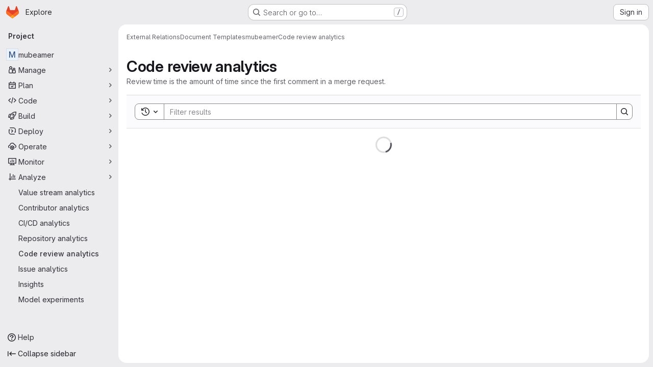

--- FILE ---
content_type: application/javascript
request_url: https://gitlab.fi.muni.cz/assets/webpack/pages.projects.analytics.code_reviews.index.13d369da.chunk.js
body_size: 41987
content:
(this.webpackJsonp=this.webpackJsonp||[]).push([["pages.projects.analytics.code_reviews.index","814f5a10","d29857fc","3c9c3d7b","8112495f","ad8ccca1","99163e73"],{"+Vaw":function(e,t,n){"use strict";n.d(t,"a",(function(){return a})),n.d(t,"b",(function(){return o}));var i=n("zNqO"),s=n("EXdk"),r=n("Cn4y");const a={stacked:Object(r.b)(s.i,!1)},o=Object(i.c)({props:a,computed:{isStacked(){const{stacked:e}=this;return""===e||e},isStackedAlways(){return!0===this.isStacked},stackedTableClasses(){const{isStackedAlways:e}=this;return{"b-table-stacked":e,["b-table-stacked-"+this.stacked]:!e&&this.isStacked}}}})},"+p8b":function(e,t){e.exports=function(e){return e&&e.length?e[0]:void 0}},"/8NC":function(e,t,n){var i=n("/eF7"),s=n("nHTl");e.exports=function(e){return s("function"==typeof e?e:i(e,1))}},"/eF7":function(e,t,n){var i=n("omPs"),s=n("LlRA"),r=n("1/+g"),a=n("LK1c"),o=n("qifX"),l=n("iNcF"),c=n("qmgT"),u=n("gO+Z"),d=n("mqi7"),p=n("1sa0"),h=n("5TiC"),g=n("ZB1U"),m=n("aYTY"),f=n("90A/"),b=n("z9/d"),v=n("P/Kr"),y=n("FBB6"),k=n("dOWE"),S=n("XCkn"),_=n("2rze"),T=n("/NDV"),O=n("UwPs"),j={};j["[object Arguments]"]=j["[object Array]"]=j["[object ArrayBuffer]"]=j["[object DataView]"]=j["[object Boolean]"]=j["[object Date]"]=j["[object Float32Array]"]=j["[object Float64Array]"]=j["[object Int8Array]"]=j["[object Int16Array]"]=j["[object Int32Array]"]=j["[object Map]"]=j["[object Number]"]=j["[object Object]"]=j["[object RegExp]"]=j["[object Set]"]=j["[object String]"]=j["[object Symbol]"]=j["[object Uint8Array]"]=j["[object Uint8ClampedArray]"]=j["[object Uint16Array]"]=j["[object Uint32Array]"]=!0,j["[object Error]"]=j["[object Function]"]=j["[object WeakMap]"]=!1,e.exports=function e(t,n,x,w,C,I){var A,P=1&n,R=2&n,E=4&n;if(x&&(A=C?x(t,w,C,I):x(t)),void 0!==A)return A;if(!S(t))return t;var B=v(t);if(B){if(A=m(t),!P)return c(t,A)}else{var q=g(t),V="[object Function]"==q||"[object GeneratorFunction]"==q;if(y(t))return l(t,P);if("[object Object]"==q||"[object Arguments]"==q||V&&!C){if(A=R||V?{}:b(t),!P)return R?d(t,o(A,t)):u(t,a(A,t))}else{if(!j[q])return C?t:{};A=f(t,q,P)}}I||(I=new i);var L=I.get(t);if(L)return L;I.set(t,A),_(t)?t.forEach((function(i){A.add(e(i,n,x,i,t,I))})):k(t)&&t.forEach((function(i,s){A.set(s,e(i,n,x,s,t,I))}));var z=B?void 0:(E?R?h:p:R?O:T)(t);return s(z||t,(function(i,s){z&&(i=t[s=i]),r(A,s,e(i,n,x,s,t,I))})),A}},"/ev+":function(e){e.exports=JSON.parse('{"iconCount":113,"spriteSize":226730,"icons":[{"name":"add-user-sm","svg_size":72},{"name":"catalog-sm","svg_size":72},{"name":"chart-bar-sm","svg_size":72},{"name":"chat-sm","svg_size":72},{"name":"cloud-check-sm","svg_size":72},{"name":"cloud-tanuki-sm","svg_size":72},{"name":"cloud-user-sm","svg_size":72},{"name":"commit-sm","svg_size":72},{"name":"devops-sm","svg_size":72},{"name":"empty-todos-all-done-md","svg_size":144},{"name":"empty-todos-md","svg_size":144},{"name":"merge-requests-sm","svg_size":72},{"name":"milestone-sm","svg_size":72},{"name":"package-sm","svg_size":72},{"name":"pipeline-sm","svg_size":72},{"name":"project-create-from-template-sm","svg_size":72},{"name":"project-create-new-sm","svg_size":72},{"name":"project-import-sm","svg_size":72},{"name":"purchase-success-md","svg_size":144},{"name":"rocket-launch-md","svg_size":144},{"name":"scan-alert-sm","svg_size":72},{"name":"schedule-md","svg_size":144},{"name":"search-sm","svg_size":72},{"name":"secure-sm","svg_size":72},{"name":"service-desk-sm","svg_size":72},{"name":"subgroup-create-new-sm","svg_size":72},{"name":"success-sm","svg_size":72},{"name":"tanuki-ai-md","svg_size":144},{"name":"tanuki-ai-sm","svg_size":72},{"name":"train-sm","svg_size":72},{"name":"variables-sm","svg_size":72},{"name":"wiki-sm","svg_size":72},{"name":"empty-access-md","svg_size":144},{"name":"empty-access-token-md","svg_size":144},{"name":"empty-activity-md","svg_size":144},{"name":"empty-admin-apps-md","svg_size":144},{"name":"empty-ai-catalog-md","svg_size":144},{"name":"empty-catalog-md","svg_size":144},{"name":"empty-chart-md","svg_size":144},{"name":"empty-cloud-md","svg_size":144},{"name":"empty-commit-md","svg_size":144},{"name":"empty-dashboard-md","svg_size":144},{"name":"empty-devops-md","svg_size":144},{"name":"empty-embed-panel-md","svg_size":144},{"name":"empty-environment-md","svg_size":144},{"name":"empty-epic-add-md","svg_size":144},{"name":"empty-epic-md","svg_size":144},{"name":"empty-feature-flag-md","svg_size":144},{"name":"empty-friends-md","svg_size":144},{"name":"empty-geo-md","svg_size":144},{"name":"empty-groups-md","svg_size":144},{"name":"empty-issues-add-md","svg_size":144},{"name":"empty-issues-md","svg_size":144},{"name":"empty-job-canceled-md","svg_size":144},{"name":"empty-job-failed-md","svg_size":144},{"name":"empty-job-manual-md","svg_size":144},{"name":"empty-job-not-triggered-md","svg_size":144},{"name":"empty-job-pending-md","svg_size":144},{"name":"empty-job-scheduled-md","svg_size":144},{"name":"empty-job-skipped-md","svg_size":144},{"name":"empty-key-md","svg_size":144},{"name":"empty-labels-add-md","svg_size":144},{"name":"empty-labels-md","svg_size":144},{"name":"empty-labels-starred-md","svg_size":144},{"name":"empty-merge-requests-md","svg_size":144},{"name":"empty-milestone-md","svg_size":144},{"name":"empty-organizations-add-md","svg_size":144},{"name":"empty-organizations-md","svg_size":144},{"name":"empty-package-md","svg_size":144},{"name":"empty-piechart-md","svg_size":144},{"name":"empty-pipeline-md","svg_size":144},{"name":"empty-private-md","svg_size":144},{"name":"empty-projects-deleted-md","svg_size":144},{"name":"empty-projects-md","svg_size":144},{"name":"empty-projects-starred-md","svg_size":144},{"name":"empty-radar-md","svg_size":144},{"name":"empty-scan-alert-md","svg_size":144},{"name":"empty-schedule-md","svg_size":144},{"name":"empty-search-md","svg_size":144},{"name":"empty-secrets-md","svg_size":144},{"name":"empty-secure-add-md","svg_size":144},{"name":"empty-secure-md","svg_size":144},{"name":"empty-service-desk-md","svg_size":144},{"name":"empty-snippets-md","svg_size":144},{"name":"empty-subgroup-add-md","svg_size":144},{"name":"empty-subgroup-md","svg_size":144},{"name":"empty-train-md","svg_size":144},{"name":"empty-user-alert-md","svg_size":144},{"name":"empty-user-md","svg_size":144},{"name":"empty-user-settings-md","svg_size":144},{"name":"empty-variables-md","svg_size":144},{"name":"empty-wiki-md","svg_size":144},{"name":"empty-workspaces-md","svg_size":144},{"name":"error-403-lg","svg_size":288},{"name":"error-404-lg","svg_size":288},{"name":"error-409-lg","svg_size":288},{"name":"error-422-lg","svg_size":288},{"name":"error-429-lg","svg_size":288},{"name":"error-500-lg","svg_size":288},{"name":"error-502-lg","svg_size":288},{"name":"error-503-lg","svg_size":288},{"name":"status-alert-md","svg_size":144},{"name":"status-alert-sm","svg_size":72},{"name":"status-fail-md","svg_size":144},{"name":"status-fail-sm","svg_size":72},{"name":"status-new-md","svg_size":144},{"name":"status-new-sm","svg_size":72},{"name":"status-nothing-md","svg_size":144},{"name":"status-nothing-sm","svg_size":72},{"name":"status-settings-md","svg_size":144},{"name":"status-settings-sm","svg_size":72},{"name":"status-success-md","svg_size":144},{"name":"status-success-sm","svg_size":72}]}')},"0FUq":function(e,t,n){"use strict";n.d(t,"a",(function(){return s}));var i=n("bOix");function s(e,t){const n=e.due_date||e.dueDate,s=t.due_date||t.dueDate,r=n?Object(i.ob)(n):null,a=s?Object(i.ob)(s):null,o=e.expired||Date.now()>(null==r?void 0:r.getTime()),l=t.expired||Date.now()>(null==a?void 0:a.getTime());return o?1:l?-1:r?a?r-a:-1:1}},"13Le":function(e,t,n){"use strict";var i=n("qPgm"),s=n("2ibD"),r=n("Y0p+"),a=n("7JcE");t.a={...i.b,geoSitePath:"/api/:version/geo_sites/:id",geoSitesPath:"/api/:version/geo_sites",geoSitesStatusPath:"/api/:version/geo_sites/status",ldapGroupsPath:"/api/:version/ldap/:provider/groups.json",subscriptionPath:"/api/:version/namespaces/:id/gitlab_subscription",childEpicPath:"/api/:version/groups/:id/epics",codeReviewAnalyticsPath:"/api/:version/analytics/code_review",groupActivityIssuesPath:"/api/:version/analytics/group_activity/issues_count",groupActivityMergeRequestsPath:"/api/:version/analytics/group_activity/merge_requests_count",groupActivityNewMembersPath:"/api/:version/analytics/group_activity/new_members_count",countriesPath:"/-/countries",countryStatesPath:"/-/country_states",paymentFormPath:"/-/subscriptions/payment_form",filePath:"/api/:version/projects/:id/repository/files/:file_path",validatePaymentMethodPath:"/-/subscriptions/validate_payment_method",vulnerabilityPath:"/api/:version/vulnerabilities/:id",vulnerabilityActionPath:"/api/:version/vulnerabilities/:id/:action",vulnerabilityIssueLinksPath:"/api/:version/vulnerabilities/:id/issue_links",duoWorkflowsPath:"/api/:version/ai/duo_workflows/workflows",descendantGroupsPath:"/api/:version/groups/:group_id/descendant_groups",projectDeploymentFrequencyAnalyticsPath:"/api/:version/projects/:id/analytics/deployment_frequency",projectGroupsPath:"/api/:version/projects/:id/groups.json",issueMetricImagesPath:"/api/:version/projects/:id/issues/:issue_iid/metric_images",issueMetricSingleImagePath:"/api/:version/projects/:id/issues/:issue_iid/metric_images/:image_id",environmentApprovalPath:"/api/:version/projects/:id/deployments/:deployment_id/approval",protectedEnvironmentsPath:"/api/:version/:entity_type/:id/protected_environments/",mrStatusCheckRetryPath:"/api/:version/projects/:id/merge_requests/:merge_request_iid/status_checks/:external_status_check_id/retry",compliancePolicySettings:"/api/:version/admin/security/compliance_policy_settings",protectedEnvironmentPath:"/api/:version/:entity_type/:id/protected_environments/:name",aiCompletionsPath:"/api/:version/ai/experimentation/openai/completions",aiEmbeddingsPath:"/api/:version/ai/experimentation/openai/embeddings",aiChatPath:"/api/:version/ai/experimentation/openai/chat/completions",tanukiBotAskPath:"/-/llm/tanuki_bot/ask",userPreferencesPath:"/api/:version/user/preferences",updateUserPreferences(e){const t=i.b.buildUrl(this.userPreferencesPath);return s.a.put(t,{policy_advanced_editor:e})},userSubscription(e){const t=i.b.buildUrl(this.subscriptionPath).replace(":id",encodeURIComponent(e));return s.a.get(t)},ldapGroups(e,t){const n=i.b.buildUrl(this.ldapGroupsPath).replace(":provider",t);return s.a.get(n,{params:{search:e,per_page:i.a,active:!0}})},createChildEpic({confidential:e,groupId:t,parentEpicId:n,title:r}){const a=i.b.buildUrl(this.childEpicPath).replace(":id",encodeURIComponent(t));return s.a.post(a,{parent_id:n,confidential:e,title:r})},descendantGroups({groupId:e,search:t}){const n=i.b.buildUrl(this.descendantGroupsPath).replace(":group_id",e);return s.a.get(n,{params:{search:t}})},codeReviewAnalytics(e={}){const t=i.b.buildUrl(this.codeReviewAnalyticsPath);return s.a.get(t,{params:e})},groupActivityMergeRequestsCount(e){const t=i.b.buildUrl(this.groupActivityMergeRequestsPath);return s.a.get(t,{params:{group_path:e}})},groupActivityIssuesCount(e){const t=i.b.buildUrl(this.groupActivityIssuesPath);return s.a.get(t,{params:{group_path:e}})},groupActivityNewMembersCount(e){const t=i.b.buildUrl(this.groupActivityNewMembersPath);return s.a.get(t,{params:{group_path:e}})},fetchCountries(){const e=i.b.buildUrl(this.countriesPath);return s.a.get(e)},fetchStates(e){const t=i.b.buildUrl(this.countryStatesPath);return s.a.get(t,{params:{country:e}})},fetchPaymentFormParams(e){const t=i.b.buildUrl(this.paymentFormPath);return s.a.get(t,{params:{id:e}})},getFile(e,t,n={}){const r=i.b.buildUrl(this.filePath).replace(":id",encodeURIComponent(e)).replace(":file_path",encodeURIComponent(t));return s.a.get(r,{params:n})},validatePaymentMethod(e,t){const n=i.b.buildUrl(this.validatePaymentMethodPath);return s.a.post(n,{id:e,gitlab_user_id:t})},changeVulnerabilityState(e,t){const n=i.b.buildUrl(this.vulnerabilityActionPath).replace(":id",e).replace(":action",t);return s.a.post(n)},triggerVulnerabilityResolution(e,t){const n=i.b.buildUrl(this.duoWorkflowsPath);return s.a.post(n,{project_id:t,agent_privileges:a.b,goal:"Fix vulnerability ID: "+e,start_workflow:!0,workflow_definition:"resolve_sast_vulnerability/v1",environment:"web",source_branch:"security/sast/resolve-vulnerability-"+e,context:{vulnerability_id:e}})},triggerFalsePositiveDetection(e,t){const n=i.b.buildUrl(this.duoWorkflowsPath);return s.a.post(n,{project_id:t,goal:e.toString(),start_workflow:!0,workflow_definition:"sast_fp_detection/v1",agent_privileges:[1,2,3,4,5],environment:"web"})},getGeoSites(){const e=i.b.buildUrl(this.geoSitesPath);return s.a.get(e)},getGeoSitesStatus(){const e=i.b.buildUrl(this.geoSitesStatusPath);return s.a.get(e)},createGeoSite(e){const t=i.b.buildUrl(this.geoSitesPath);return s.a.post(t,e)},updateGeoSite(e){const t=i.b.buildUrl(this.geoSitesPath);return s.a.put(`${t}/${e.id}`,e)},removeGeoSite(e){const t=i.b.buildUrl(this.geoSitePath).replace(":id",encodeURIComponent(e));return s.a.delete(t)},deploymentFrequencies(e,t={}){const n=i.b.buildUrl(this.projectDeploymentFrequencyAnalyticsPath).replace(":id",encodeURIComponent(e));return s.a.get(n,{params:t})},fetchIssueMetricImages({issueIid:e,id:t}){const n=i.b.buildUrl(this.issueMetricImagesPath).replace(":id",encodeURIComponent(t)).replace(":issue_iid",encodeURIComponent(e));return s.a.get(n)},uploadIssueMetricImage({issueIid:e,id:t,file:n,url:a=null,urlText:o=null}){const l={headers:{...r.a}},c=i.b.buildUrl(this.issueMetricImagesPath).replace(":id",encodeURIComponent(t)).replace(":issue_iid",encodeURIComponent(e)),u=new FormData;return u.append("file",n),a&&u.append("url",a),o&&u.append("url_text",o),s.a.post(c,u,l)},updateIssueMetricImage({issueIid:e,id:t,imageId:n,url:r=null,urlText:a=null}){const o=i.b.buildUrl(this.issueMetricSingleImagePath).replace(":id",encodeURIComponent(t)).replace(":issue_iid",encodeURIComponent(e)).replace(":image_id",encodeURIComponent(n)),l=new FormData;return null!=r&&l.append("url",r),null!=a&&l.append("url_text",a),s.a.put(o,l)},deleteMetricImage({issueIid:e,id:t,imageId:n}){const r=i.b.buildUrl(this.issueMetricSingleImagePath).replace(":id",encodeURIComponent(t)).replace(":issue_iid",encodeURIComponent(e)).replace(":image_id",encodeURIComponent(n));return s.a.delete(r)},projectGroups(e,t){const n=i.b.buildUrl(this.projectGroupsPath).replace(":id",encodeURIComponent(e));return s.a.get(n,{params:{...t}}).then((function({data:e}){return e}))},deploymentApproval({id:e,deploymentId:t,representedAs:n,approve:r,comment:a}){const o=i.b.buildUrl(this.environmentApprovalPath).replace(":id",encodeURIComponent(e)).replace(":deployment_id",encodeURIComponent(t));return s.a.post(o,{status:r?"approved":"rejected",represented_as:n,comment:a})},approveDeployment({id:e,deploymentId:t,representedAs:n,comment:i}){return this.deploymentApproval({id:e,deploymentId:t,representedAs:n,approve:!0,comment:i})},rejectDeployment({id:e,deploymentId:t,representedAs:n,comment:i}){return this.deploymentApproval({id:e,deploymentId:t,approve:!1,representedAs:n,comment:i})},updateCompliancePolicySettings(e){const t=i.b.buildUrl(this.compliancePolicySettings);return s.a.put(t,e)},protectedEnvironments(e,t,n={}){const r=i.b.buildUrl(this.protectedEnvironmentsPath).replace(":entity_type",encodeURIComponent(t)).replace(":id",encodeURIComponent(e));return s.a.get(r,{params:n})},createProtectedEnvironment(e,t,n){const r=i.b.buildUrl(this.protectedEnvironmentsPath).replace(":entity_type",encodeURIComponent(t)).replace(":id",encodeURIComponent(e));return s.a.post(r,n)},updateProtectedEnvironment(e,t,n){const r=i.b.buildUrl(this.protectedEnvironmentPath).replace(":entity_type",encodeURIComponent(t)).replace(":id",encodeURIComponent(e)).replace(":name",encodeURIComponent(n.name));return s.a.put(r,n)},deleteProtectedEnvironment(e,t,{name:n}){const r=i.b.buildUrl(this.protectedEnvironmentPath).replace(":entity_type",encodeURIComponent(t)).replace(":id",encodeURIComponent(e)).replace(":name",encodeURIComponent(n));return s.a.delete(r)},requestAICompletions({model:e,prompt:t,...n}){const r=i.b.buildUrl(this.aiCompletionsPath);return s.a.post(r,{model:e,prompt:t,rest:n})},requestAIEmbeddings({model:e,input:t,...n}){const r=i.b.buildUrl(this.aiEmbeddingsPath);return s.a.post(r,{model:e,input:t,rest:n})},requestAIChat({model:e,messages:t,...n}){const r=i.b.buildUrl(this.aiChatPath);return s.a.post(r,{model:e,messages:t,rest:n})},requestTanukiBotResponse(e){const t=i.b.buildUrl(this.tanukiBotAskPath);return s.a.post(t,{q:e})}}},"1yC1":function(e,t){var n={kind:"Document",definitions:[{kind:"FragmentDefinition",name:{kind:"Name",value:"Milestone"},typeCondition:{kind:"NamedType",name:{kind:"Name",value:"Milestone"}},directives:[],selectionSet:{kind:"SelectionSet",selections:[{kind:"Field",name:{kind:"Name",value:"id"},arguments:[],directives:[]},{kind:"Field",name:{kind:"Name",value:"title"},arguments:[],directives:[]}]}}],loc:{start:0,end:49}};n.loc.source={body:"fragment Milestone on Milestone {\n  id\n  title\n}\n",name:"GraphQL request",locationOffset:{line:1,column:1}};var i={};function s(e,t){for(var n=0;n<e.definitions.length;n++){var i=e.definitions[n];if(i.name&&i.name.value==t)return i}}n.definitions.forEach((function(e){if(e.name){var t=new Set;!function e(t,n){if("FragmentSpread"===t.kind)n.add(t.name.value);else if("VariableDefinition"===t.kind){var i=t.type;"NamedType"===i.kind&&n.add(i.name.value)}t.selectionSet&&t.selectionSet.selections.forEach((function(t){e(t,n)})),t.variableDefinitions&&t.variableDefinitions.forEach((function(t){e(t,n)})),t.definitions&&t.definitions.forEach((function(t){e(t,n)}))}(e,t),i[e.name.value]=t}})),e.exports=n,e.exports.Milestone=function(e,t){var n={kind:e.kind,definitions:[s(e,t)]};e.hasOwnProperty("loc")&&(n.loc=e.loc);var r=i[t]||new Set,a=new Set,o=new Set;for(r.forEach((function(e){o.add(e)}));o.size>0;){var l=o;o=new Set,l.forEach((function(e){a.has(e)||(a.add(e),(i[e]||new Set).forEach((function(e){o.add(e)})))}))}return a.forEach((function(t){var i=s(e,t);i&&n.definitions.push(i)})),n}(n,"Milestone")},"2rze":function(e,t,n){var i=n("9s1C"),s=n("wJPF"),r=n("Uc6l"),a=r&&r.isSet,o=a?s(a):i;e.exports=o},"35gi":function(e,t,n){"use strict";n("3UXl"),n("iyoE"),n("UezY"),n("z6RN"),n("hG7+"),n("B++/"),n("47t/");var i=n("l9Jy"),s=n.n(i),r=n("VNnR"),a=n.n(r),o=n("yxLa"),l=n("mpVB"),c=n("47Nv"),u=n("6IH5");const d=[{value:"=",description:"is",default:!0},{value:"!=",description:"is not"}];var p={name:"GlFilteredSearchToken",__v_skip:!0,components:{GlToken:o.a,GlFilteredSearchTokenSegment:c.a},inheritAttrs:!1,props:{availableTokens:{type:Array,required:!1,default:function(){return[]}},config:{type:Object,required:!1,default:function(){return{}}},active:{type:Boolean,required:!1,default:!1},multiSelectValues:{type:Array,required:!1,default:function(){return[]}},value:{type:Object,required:!1,default:function(){return{operator:"",data:""}}},showFriendlyText:{type:Boolean,required:!1,default:!1},cursorPosition:{type:String,required:!1,default:"end",validator:function(e){return["start","end"].includes(e)}},viewOnly:{type:Boolean,required:!1,default:!1},dataSegmentInputAttributes:{type:Object,required:!1,default:function(){return{}}}},data(){return{activeSegment:null,tokenValue:s()(this.value),intendedCursorPosition:this.cursorPosition}},computed:{operators(){return this.config.operators||d},tokenEmpty(){var e;return 0===(null===(e=this.tokenValue.data)||void 0===e?void 0:e.length)},hasDataOrDataSegmentIsCurrentlyActive(){return!this.tokenEmpty||this.isSegmentActive("DATA")},availableTokensWithSelf(){var e=this;return[this.config,...this.availableTokens.filter((function(t){return t!==e.config}))].map(u.n)},operatorDescription(){var e=this;const t=this.operators.find((function(t){return t.value===e.tokenValue.operator}));return this.showFriendlyText?null==t?void 0:t.description:null==t?void 0:t.value},eventListeners(){return this.viewOnly?{}:{mousedown:this.stopMousedownOnCloseButton,close:this.destroyByClose}}},segments:{SEGMENT_TITLE:"TYPE",SEGMENT_DATA:"DATA",SEGMENT_OPERATOR:"OPERATOR"},watch:{tokenValue:{deep:!0,handler(e){this.$emit("input",e)}},value:{handler(e,t){a()(null==e?void 0:e.data,null==t?void 0:t.data)&&(null==e?void 0:e.operator)===(null==t?void 0:t.operator)||(this.tokenValue=s()(e))}},active:{immediate:!0,handler(e){e?(this.intendedCursorPosition=this.cursorPosition,this.activeSegment||this.activateSegment(this.tokenEmpty?"OPERATOR":"DATA")):(this.activeSegment=null,this.config.multiSelect&&this.$emit("input",{...this.tokenValue,data:this.multiSelectValues||""}),this.tokenEmpty&&0===this.multiSelectValues.length&&this.$emit("destroy"))}}},created(){if(!("operator"in this.tokenValue))if(1===this.operators.length){const e=this.operators[0].value;this.$emit("input",{...this.tokenValue,operator:e}),this.activeSegment="DATA"}else this.$emit("input",{...this.tokenValue,operator:""})},methods:{activateSegment(e){this.viewOnly||(this.activeSegment=e,this.active||this.$emit("activate"))},getAdditionalSegmentClasses(e){return this.viewOnly?"gl-cursor-text":{"gl-cursor-pointer":!this.isSegmentActive(e)}},isSegmentActive(e){return this.active&&this.activeSegment===e},replaceWithTermIfEmpty(){""===this.tokenValue.operator&&this.tokenEmpty&&this.$emit("replace",Object(u.d)(this.config.title))},replaceToken(e){var t=this;const n=this.availableTokens.find((function({type:t}){return t===e}));if(n!==this.config){if(n){const e=this.config.dataType&&this.config.dataType===n.dataType;this.$emit("replace",{type:n.type,value:e?this.tokenValue:{data:""}})}}else this.$nextTick((function(){t.$emit("deactivate")}))},handleOperatorKeydown(e,{inputValue:t,suggestedValue:n,applySuggestion:i}){const{key:s}=e;if(" "===s||"Spacebar"===s)return void i(n);const r=`${t}${s}`;1!==s.length||this.operators.find((function({value:e}){return e.startsWith(r)}))||(this.tokenEmpty?i(n):e.preventDefault())},activateDataSegment(){this.config.multiSelect&&this.$emit("input",{...this.tokenValue,data:""}),this.activateSegment(this.$options.segments.SEGMENT_DATA)},activatePreviousOperatorSegment(){this.activateSegment(this.$options.segments.SEGMENT_OPERATOR),this.intendedCursorPosition="end"},activatePreviousTitleSegment(){this.activateSegment(this.$options.segments.SEGMENT_TITLE),this.intendedCursorPosition="end"},activateNextDataSegment(){this.activateDataSegment(),this.intendedCursorPosition="start"},activateNextOperatorSegment(){this.activateSegment(this.$options.segments.SEGMENT_OPERATOR),this.intendedCursorPosition="start"},handleComplete(e){this.$emit("complete",e)},stopMousedownOnCloseButton(e){e.target.closest(u.c)&&Object(l.k)(e)},destroyByClose(){this.$emit("destroy")}}},h=n("tBpV"),g=Object(h.a)(p,(function(){var e=this,t=e._self._c;return t("div",{staticClass:"gl-filtered-search-token",class:{"gl-filtered-search-token-active":e.active,"gl-filtered-search-token-hover":!e.viewOnly,"gl-cursor-default":e.viewOnly},attrs:{"data-testid":"filtered-search-token"}},[t("gl-filtered-search-token-segment",{key:"title-segment",attrs:{value:e.config.segmentTitle||e.config.title,active:e.isSegmentActive(e.$options.segments.SEGMENT_TITLE),"cursor-position":e.intendedCursorPosition,options:e.availableTokensWithSelf,"view-only":e.viewOnly},on:{activate:function(t){return e.activateSegment(e.$options.segments.SEGMENT_TITLE)},deactivate:function(t){return e.$emit("deactivate")},complete:e.replaceToken,backspace:function(t){return e.$emit("destroy")},submit:function(t){return e.$emit("submit")},previous:function(t){return e.$emit("previous")},next:e.activateNextOperatorSegment},scopedSlots:e._u([{key:"view",fn:function({inputValue:n}){return[t("gl-token",{staticClass:"gl-filtered-search-token-type",class:e.getAdditionalSegmentClasses(e.$options.segments.SEGMENT_TITLE),attrs:{"view-only":""}},[e._v("\n        "+e._s(n)+"\n      ")])]}}])}),e._v(" "),t("gl-filtered-search-token-segment",{key:"operator-segment",attrs:{active:e.isSegmentActive(e.$options.segments.SEGMENT_OPERATOR),"cursor-position":e.intendedCursorPosition,options:e.operators,"option-text-field":"value","custom-input-keydown-handler":e.handleOperatorKeydown,"view-only":e.viewOnly},on:{activate:function(t){return e.activateSegment(e.$options.segments.SEGMENT_OPERATOR)},backspace:e.replaceWithTermIfEmpty,complete:function(t){return e.activateSegment(e.$options.segments.SEGMENT_DATA)},deactivate:function(t){return e.$emit("deactivate")},previous:e.activatePreviousTitleSegment,next:e.activateNextDataSegment},scopedSlots:e._u([{key:"view",fn:function(){return[t("gl-token",{staticClass:"gl-filtered-search-token-operator",class:e.getAdditionalSegmentClasses(e.$options.segments.SEGMENT_OPERATOR),attrs:{variant:"search-value","view-only":""}},[e._v("\n        "+e._s(e.operatorDescription)+"\n      ")])]},proxy:!0},{key:"option",fn:function({option:n}){return[t("div",{staticClass:"gl-flex"},[e._v("\n        "+e._s(e.showFriendlyText?n.description:n.value)+"\n        "),n.description?t("span",{staticClass:"gl-filtered-search-token-operator-description"},[e._v("\n          "+e._s(e.showFriendlyText?n.value:n.description)+"\n        ")]):e._e()])]}}]),model:{value:e.tokenValue.operator,callback:function(t){e.$set(e.tokenValue,"operator",t)},expression:"tokenValue.operator"}}),e._v(" "),e.hasDataOrDataSegmentIsCurrentlyActive?t("gl-filtered-search-token-segment",{key:"data-segment",attrs:{active:e.isSegmentActive(e.$options.segments.SEGMENT_DATA),"cursor-position":e.intendedCursorPosition,"multi-select":e.config.multiSelect,options:e.config.options,"view-only":e.viewOnly,"search-input-attributes":e.dataSegmentInputAttributes},on:{activate:e.activateDataSegment,backspace:function(t){return e.activateSegment(e.$options.segments.SEGMENT_OPERATOR)},complete:e.handleComplete,select:function(t){return e.$emit("select",t)},submit:function(t){return e.$emit("submit")},deactivate:function(t){return e.$emit("deactivate")},split:function(t){return e.$emit("split",t)},previous:e.activatePreviousOperatorSegment,next:function(t){return e.$emit("next")}},scopedSlots:e._u([{key:"before-input",fn:function(t){return[e._t("before-data-segment-input",null,null,t)]}},{key:"suggestions",fn:function(){return[e._t("suggestions")]},proxy:!0},{key:"view",fn:function({inputValue:n}){return[e._t("view-token",(function(){return[t("gl-token",e._g({staticClass:"gl-filtered-search-token-data",class:e.getAdditionalSegmentClasses(e.$options.segments.SEGMENT_DATA),attrs:{variant:"search-value","view-only":e.viewOnly}},e.eventListeners),[t("span",{staticClass:"gl-filtered-search-token-data-content"},[e._t("view",(function(){return[e._v(e._s(n))]}),null,{inputValue:n})],2)])]}),null,{inputValue:n,listeners:e.eventListeners,cssClasses:{"gl-filtered-search-token-data":!0,...e.getAdditionalSegmentClasses(e.$options.segments.SEGMENT_DATA)}})]}}],null,!0),model:{value:e.tokenValue.data,callback:function(t){e.$set(e.tokenValue,"data",t)},expression:"tokenValue.data"}}):e._e()],1)}),[],!1,null,null,null);t.a=g.exports},"3Mad":function(e,t,n){"use strict";n.d(t,"a",(function(){return d})),n.d(t,"b",(function(){return p}));n("UezY"),n("z6RN"),n("hG7+"),n("v2fZ");var i=n("zNqO"),s=n("EXdk"),r=n("MHCW"),a=n("dJQL"),o=n("Cn4y"),l=n("fCkf"),c=n("Z48/"),u=n("nbER");const d={bordered:Object(o.b)(s.g,!1),borderless:Object(o.b)(s.g,!1),captionTop:Object(o.b)(s.g,!1),dark:Object(o.b)(s.g,!1),fixed:Object(o.b)(s.g,!1),hover:Object(o.b)(s.g,!1),noBorderCollapse:Object(o.b)(s.g,!1),outlined:Object(o.b)(s.g,!1),responsive:Object(o.b)(s.i,!1),small:Object(o.b)(s.g,!1),stickyHeader:Object(o.b)(s.i,!1),striped:Object(o.b)(s.g,!1),tableClass:Object(o.b)(s.e),tableVariant:Object(o.b)(s.r)},p=Object(i.c)({mixins:[u.a],provide(){var e=this;return{getBvTable:function(){return e}}},inheritAttrs:!1,props:d,computed:{isTableSimple:()=>!1,isResponsive(){const{responsive:e}=this;return""===e||e},isStickyHeader(){let{stickyHeader:e}=this;return e=""===e||e,!this.isStacked&&e},wrapperClasses(){const{isResponsive:e}=this;return[this.isStickyHeader?"b-table-sticky-header":"",!0===e?"table-responsive":e?"table-responsive table-responsive-"+this.responsive:""].filter(r.a)},wrapperStyles(){const{isStickyHeader:e}=this;return e&&!Object(a.b)(e)?{maxHeight:e}:{}},tableClasses(){let{hover:e,tableVariant:t,selectableTableClasses:n,stackedTableClasses:i,tableClass:s,computedBusy:r}=Object(l.a)(this);return e=this.isTableSimple?e:e&&this.computedItems.length>0&&!r,[s,{"table-striped":this.striped,"table-hover":e,"table-dark":this.dark,"table-bordered":this.bordered,"table-borderless":this.borderless,"table-sm":this.small,"gl-border":this.outlined,"b-table-fixed":this.fixed,"b-table-caption-top":this.captionTop,"b-table-no-border-collapse":this.noBorderCollapse},t?`${this.dark?"bg":"table"}-${t}`:"",i,n]},tableAttrs(){const{computedItems:e,filteredItems:t,computedFields:n,selectableTableAttrs:i,computedBusy:s}=Object(l.a)(this),r=this.isTableSimple?{}:{"aria-busy":Object(c.e)(s),"aria-colcount":Object(c.e)(n.length),"aria-describedby":this.bvAttrs["aria-describedby"]||this.$refs.caption?this.captionId:null};return{"aria-rowcount":e&&t&&t.length>e.length?Object(c.e)(t.length):null,...this.bvAttrs,id:this.safeId(),role:this.bvAttrs.role||"table",...r,...i}}},render(e){const{wrapperClasses:t,renderCaption:n,renderColgroup:i,renderThead:s,renderTbody:a,renderTfoot:o}=Object(l.a)(this),c=[];this.isTableSimple?c.push(this.normalizeSlot()):(c.push(n?n():null),c.push(i?i():null),c.push(s?s():null),c.push(a?a():null),c.push(o?o():null));const u=e("table",{staticClass:"table b-table",class:this.tableClasses,attrs:this.tableAttrs,key:"b-table"},c.filter(r.a));return t.length>0?e("div",{class:t,style:this.wrapperStyles,key:"wrap"},[u]):u}})},"47Nv":function(e,t,n){"use strict";n("LdIe"),n("z6RN"),n("PTOk"),n("aFm2"),n("R9qC"),n("B++/"),n("47t/"),n("UezY"),n("hG7+");var i=n("gAdM"),s=n.n(i),r=n("onSc"),a=n("q3oM"),o=n("spe0"),l=(n("v2fZ"),n("6IH5"));var c={name:"GlFilteredSearchSuggestionList",inject:["suggestionsListClass","termsAsTokens"],provide(){return{filteredSearchSuggestionListInstance:this}},props:{initialValue:{required:!1,validator:function(){return!0},default:null}},data:()=>({activeIdx:-1,registeredItems:[]}),computed:{initialActiveIdx(){var e=this;return this.registeredItems.findIndex((function(t){return e.valuesMatch(t.value,e.initialValue)}))},initialActiveItem(){return this.registeredItems[this.initialActiveIdx]},activeItem(){return this.termsAsTokens()||-2!==this.activeIdx?-1===this.activeIdx?this.initialActiveItem:this.registeredItems[this.activeIdx]:null},listClasses(){return[this.suggestionsListClass(),"dropdown-menu gl-filtered-search-suggestion-list"]}},watch:{initialValue(){this.activeIdx=-1}},methods:{valuesMatch:(e,t)=>null!=e&&null!=t&&("string"==typeof e&&"string"==typeof t?e.toLowerCase()===t.toLowerCase():e===t),register(e){this.registeredItems.push(e)},unregister(e){const t=this.registeredItems.indexOf(e);-1!==t&&(this.registeredItems.splice(t,1),t===this.activeIdx&&(this.activeIdx=-1))},nextItem(){this.termsAsTokens()?this.stepItem(1):this.stepItem(1,this.registeredItems.length-1)},prevItem(){this.termsAsTokens()?this.stepItem(-1):this.stepItem(-1,0)},stepItem(e,t){if(this.termsAsTokens()||this.activeIdx!==t&&(-1!==this.activeIdx||this.initialActiveIdx!==t)){const t=-1===this.activeIdx?this.initialActiveIdx:this.activeIdx;this.activeIdx=Object(l.l)(t,e,this.registeredItems.length)}else this.activeIdx=-2,this.$refs.top.scrollIntoView()},getValue(){return this.activeItem?this.activeItem.value:null}}},u=n("tBpV"),d=Object(u.a)(c,(function(){var e=this._self._c;return e("ul",{class:this.listClasses},[e("li",{ref:"top"}),this._v(" "),this._t("default")],2)}),[],!1,null,null,null).exports;const p=function(e){return function(e){var t,n;return"Symbol(Fragment)"===(null==e||null===(t=e.type)||void 0===t||null===(n=t.toString)||void 0===n?void 0:n.call(t))}(e)?Array.isArray(e.children)?e.children.every(p):p(e.children):!!function(e){var t,n;return"Symbol(Comment)"===(null==e||null===(t=e.type)||void 0===t||null===(n=t.toString)||void 0===n?void 0:n.call(t))}(e)};var h={name:"GlFilteredSearchTokenSegment",components:{Portal:r.Portal,GlFilteredSearchSuggestionList:d,GlFilteredSearchSuggestion:o.a},inject:["portalName","alignSuggestions","termsAsTokens"],inheritAttrs:!1,props:{active:{type:Boolean,required:!1,default:!1},isTerm:{type:Boolean,required:!1,default:!1},label:{type:String,required:!1,default:"Search"},multiSelect:{type:Boolean,required:!1,default:!1},options:{type:Array,required:!1,default:function(){return null}},optionTextField:{type:String,required:!1,default:"title"},customInputKeydownHandler:{type:Function,required:!1,default:function(){return function(){return!1}}},value:{required:!0,validator:function(){return!0}},searchInputAttributes:{type:Object,required:!1,default:function(){return{}}},isLastToken:{type:Boolean,required:!1,default:!1},currentValue:{type:Array,required:!1,default:function(){return[]}},cursorPosition:{type:String,required:!1,default:"end",validator:function(e){return["start","end"].includes(e)}},viewOnly:{type:Boolean,required:!1,default:!1}},data(){return{fallbackValue:this.value}},computed:{hasTermSuggestion(){return!!this.termsAsTokens()&&(!!this.options&&this.options.some((function({value:e}){return e===l.b})))},matchingOption(){var e,t=this;return null===(e=this.options)||void 0===e?void 0:e.find((function(e){return e.value===t.value}))},nonMultipleValue(){return Array.isArray(this.value)?s()(this.value):this.value},inputValue:{get(){return this.isTerm?this.nonMultipleValue:this.matchingOption?this.matchingOption[this.optionTextField]:this.nonMultipleValue},set(e){this.$emit("input",e)}},hasOptionsOrSuggestions(){var e;return(null===(e=this.options)||void 0===e?void 0:e.length)||function(e){if(!e)return!1;const t="function"==typeof e?e():e;return!(Array.isArray(t)?t.every(p):p(t))}(this.$slots.suggestions)},defaultSuggestedValue(){var e;if(!this.options)return this.nonMultipleValue;if(this.value){const e=this.getMatchingOptionForInputValue(this.inputValue)||this.getMatchingOptionForInputValue(this.inputValue,{loose:!0});return e?e.value:this.hasTermSuggestion?l.b:null}const t=this.options.find((function(e){return e.default}));return t?t.value:this.isTerm||null===(e=this.options[0])||void 0===e?void 0:e.value},containerAttributes(){return this.isLastToken&&!this.active&&this.currentValue.length>1&&this.searchInputAttributes}},watch:{active:{immediate:!0,handler(e){e?this.activate():this.deactivate()}},inputValue(e){if(this.termsAsTokens())return;if(this.multiSelect)return;if("string"!=typeof e)return;const t=e.split('"').length%2==0;if(-1===e.indexOf(" ")||t)return;const[n,...i]=Object(l.k)(e).filter((function(e,t,n){return Boolean(e)||t===n.length-1}));this.$emit("input",n),i.length&&this.$emit("split",i)}},methods:{emitIfInactive(e){e.button!==a.c||this.active||(this.$emit("activate"),e.preventDefault())},getMatchingOptionForInputValue(e,{loose:t}={loose:!1}){var n,i=this;return null===(n=this.options)||void 0===n?void 0:n.find((function(n){return t?Object(l.h)(n[i.optionTextField],e):n[i.optionTextField]===e}))},activate(){var e=this;this.fallbackValue=this.value,this.$nextTick((function(){const{input:t}=e.$refs;t&&(t.focus(),t.scrollIntoView({block:"nearest",inline:"end"}),e.alignSuggestions(t),"start"===e.cursorPosition&&(null==t||t.setSelectionRange(0,0)))}))},deactivate(){var e;this.options&&!this.isTerm&&(null===(e=this.matchingOption)||void 0===e?void 0:e.value)!==this.value&&this.$emit("input",this.fallbackValue)},applySuggestion(e){const t=this.termsAsTokens()?e:Object(l.o)(e);this.$emit("select",t),this.multiSelect||(this.$emit("input",t===l.b?this.inputValue:t),this.$emit("complete",t))},showHeader(e){var t;return null===(t=e.value)||void 0===t?void 0:t.toString().startsWith("gl-filtered-search-suggestion-group-")},handleInputKeydown(e){var t=this;const{key:n}=e,{suggestions:i,input:s}=this.$refs,r=null==i?void 0:i.getValue(),a={ArrowLeft:function(){0===s.selectionStart&&(e.preventDefault(),t.$emit("previous"))},ArrowRight:function(){s.selectionEnd===t.inputValue.length&&(e.preventDefault(),t.$emit("next"))},Backspace:function(){""===t.inputValue&&(e.preventDefault(),t.$emit("backspace"))},Enter:function(){e.preventDefault(),null!=r?t.applySuggestion(r):t.$emit("submit")},":":function(){null!=r&&(e.preventDefault(),t.applySuggestion(r))},Escape:function(){e.preventDefault(),t.$emit("complete")}},o={ArrowDown:function(){return i.nextItem()},Down:function(){return i.nextItem()},ArrowUp:function(){return i.prevItem()},Up:function(){return i.prevItem()}};this.hasOptionsOrSuggestions&&Object.assign(a,o),Object.keys(a).includes(n)?a[n]():this.customInputKeydownHandler(e,{suggestedValue:r,inputValue:this.inputValue,applySuggestion:function(e){return t.applySuggestion(e)}})},handleBlur(){this.multiSelect?this.$emit("complete"):this.active&&this.$emit("deactivate")}}},g=Object(u.a)(h,(function(){var e=this,t=e._self._c;return t("div",e._g(e._b({staticClass:"gl-filtered-search-token-segment",class:{"gl-filtered-search-token-segment-active":e.active,"!gl-cursor-text":e.viewOnly},attrs:{"data-testid":"filtered-search-token-segment"}},"div",e.containerAttributes,!1),e.viewOnly?{}:{mousedown:e.emitIfInactive}),[e.active?[e._t("before-input",null,null,{submitValue:e.applySuggestion}),e._v(" "),"checkbox"===e.searchInputAttributes.type?t("input",e._b({directives:[{name:"model",rawName:"v-model",value:e.inputValue,expression:"inputValue"}],ref:"input",staticClass:"gl-filtered-search-token-segment-input",class:{"gl-filtered-search-token-segment-input-disabled":e.viewOnly},attrs:{"data-testid":"filtered-search-token-segment-input","aria-label":e.label,disabled:e.viewOnly,type:"checkbox"},domProps:{checked:Array.isArray(e.inputValue)?e._i(e.inputValue,null)>-1:e.inputValue},on:{keydown:e.handleInputKeydown,blur:e.handleBlur,change:function(t){var n=e.inputValue,i=t.target,s=!!i.checked;if(Array.isArray(n)){var r=e._i(n,null);i.checked?r<0&&(e.inputValue=n.concat([null])):r>-1&&(e.inputValue=n.slice(0,r).concat(n.slice(r+1)))}else e.inputValue=s}}},"input",e.searchInputAttributes,!1)):"radio"===e.searchInputAttributes.type?t("input",e._b({directives:[{name:"model",rawName:"v-model",value:e.inputValue,expression:"inputValue"}],ref:"input",staticClass:"gl-filtered-search-token-segment-input",class:{"gl-filtered-search-token-segment-input-disabled":e.viewOnly},attrs:{"data-testid":"filtered-search-token-segment-input","aria-label":e.label,disabled:e.viewOnly,type:"radio"},domProps:{checked:e._q(e.inputValue,null)},on:{keydown:e.handleInputKeydown,blur:e.handleBlur,change:function(t){e.inputValue=null}}},"input",e.searchInputAttributes,!1)):t("input",e._b({directives:[{name:"model",rawName:"v-model",value:e.inputValue,expression:"inputValue"}],ref:"input",staticClass:"gl-filtered-search-token-segment-input",class:{"gl-filtered-search-token-segment-input-disabled":e.viewOnly},attrs:{"data-testid":"filtered-search-token-segment-input","aria-label":e.label,disabled:e.viewOnly,type:e.searchInputAttributes.type},domProps:{value:e.inputValue},on:{keydown:e.handleInputKeydown,blur:e.handleBlur,input:function(t){t.target.composing||(e.inputValue=t.target.value)}}},"input",e.searchInputAttributes,!1)),e._v(" "),t("portal",{key:"operator-"+e._uid,attrs:{to:e.portalName}},[e.hasOptionsOrSuggestions?t("gl-filtered-search-suggestion-list",{key:"operator-"+e._uid,ref:"suggestions",attrs:{role:"list",tabindex:"0","initial-value":e.defaultSuggestedValue},on:{suggestion:e.applySuggestion}},[e.options?[e._l(e.options,(function(n,i){return[e.showHeader(n)?[i>0?t("li",{key:"separator-"+i},[t("hr",{staticClass:"gl-border-t -gl-mx-2 gl-my-2"})]):e._e(),e._v(" "),t("li",{key:"header-"+i,staticClass:"gl-mx-0 gl-pb-2 gl-pl-5 gl-pt-3 gl-text-sm gl-font-bold gl-text-strong",attrs:{role:"presentation","data-testid":"filtered-search-section-header"}},[e._v("\n                "+e._s(n.title)+"\n              ")])]:t("gl-filtered-search-suggestion",{key:`${n.value}-${i}`,attrs:{value:n.value,"icon-name":n.icon}},[e._t("option",(function(){return[n.component?[t(n.component,{tag:"component",attrs:{option:n}})]:[e._v("\n                  "+e._s(n[e.optionTextField])+"\n                ")]]}),null,{option:n})],2)]}))]:e._t("suggestions")],2):e._e()],1)]:e._t("view",(function(){return[e._v(e._s(e.inputValue))]}),null,{label:e.label,inputValue:e.inputValue})],2)}),[],!1,null,null,null);t.a=g.exports},486:function(e,t,n){n("HVBj"),n("tGlJ"),e.exports=n("gs5z")},"4SqF":function(e,t,n){"use strict";n.r(t);n("B++/"),n("z6RN"),n("47t/"),n("ZzK0"),n("BzOf"),n("v2fZ"),n("dHQd"),n("yoDG"),n("KeS/"),n("tWNI"),n("8d6S"),n("VwWG"),n("IYHS"),n("rIA9"),n("MViX"),n("zglm"),n("GDOA"),n("hlbI"),n("a0mT"),n("u3H1"),n("ta8/"),n("IKCR"),n("nmTw"),n("W2kU"),n("58fc"),n("7dtT"),n("Rhav"),n("uhEP"),n("eppl"),n("UezY"),n("hG7+");var i=n("d85j"),s=n("spe0"),r=n("55ts"),a=n("OVZb"),o=n("jlnU"),l=n("NmEs"),c=n("0AwG"),u=n("/lV4"),d=n("W4cT"),p={components:{BaseToken:n("D9S+").a,GlIcon:i.a,GlFilteredSearchSuggestion:s.a,GlIntersperse:r.a,GlLabel:a.a},inject:["hasScopedLabelsFeature"],props:{config:{type:Object,required:!0},value:{type:Object,required:!0},active:{type:Boolean,required:!0}},data(){return{labels:this.config.initialLabels||[],allLabels:this.config.initialLabels||[],loading:!1}},computed:{defaultLabels(){return this.config.defaultLabels||d.B}},methods:{getActiveLabel(e,t){var n=this;return e.find((function(e){return n.getLabelName(e)===Object(c.D)(t)}))},findLabelByName(e){var t=this;return this.allLabels.find((function(n){return t.getLabelName(n)===e}))},findLabelById(e){return this.allLabels.find((function(t){return t.id===e}))},showScopedLabel(e){const t=this.findLabelByName(e);return Object(l.E)(t)&&this.hasScopedLabelsFeature},getLabelBackgroundColor(e){const t=this.findLabelByName(e);return(null==t?void 0:t.color)||"#fff0"},getLabelName:e=>e.name||e.title,updateListOfAllLabels(){var e=this;this.dedupeLabels(this.labels).forEach((function(t){e.findLabelById(t.id)||e.allLabels.push(t)}))},fetchLabels(e){var t=this;this.loading=!0,this.config.fetchLabels(e).then((function(n){const i=Array.isArray(n)?n:n.data;t.labels=t.dedupeLabels(i),t.updateListOfAllLabels(),t.config.fetchLatestLabels&&t.fetchLatestLabels(e)})).catch((function(){return Object(o.createAlert)({message:Object(u.a)("There was a problem fetching labels.")})})).finally((function(){t.loading=!1}))},fetchLatestLabels(e){var t=this;this.config.fetchLatestLabels(e).then((function(e){const n=Array.isArray(e)?e:e.data;t.labels=t.dedupeLabels(n),t.updateListOfAllLabels()})).catch((function(){return Object(o.createAlert)({message:Object(u.a)("There was a problem fetching latest labels.")})}))},dedupeLabels(e){var t=this;const n=new Set;return e.filter((function(e){const i=t.getLabelName(e);return!n.has(i)&&(n.add(i),!0)}))}}},h=n("tBpV"),g=Object(h.a)(p,(function(){var e=this,t=e._self._c;return t("base-token",e._g(e._b({attrs:{config:e.config,value:e.value,active:e.active,"suggestions-loading":e.loading,suggestions:e.labels,"get-active-token-value":e.getActiveLabel,"default-suggestions":e.defaultLabels,"value-identifier":e.getLabelName},on:{"fetch-suggestions":e.fetchLabels},scopedSlots:e._u([{key:"view",fn:function({viewTokenProps:{inputValue:n,activeTokenValue:i,selectedTokens:s}}){return[s.length>0?t("gl-intersperse",{attrs:{separator:", "}},e._l(s,(function(n){return t("gl-label",{key:n,staticClass:"js-no-trigger",attrs:{"background-color":e.getLabelBackgroundColor(n),scoped:e.showScopedLabel(n),title:n}})})),1):[i?t("gl-label",{staticClass:"js-no-trigger",attrs:{"background-color":e.getLabelBackgroundColor(i?e.getLabelName(i):n),scoped:e.showScopedLabel(i?e.getLabelName(i):n),title:i?e.getLabelName(i):n}}):[e._v(e._s(n))]]]}},{key:"suggestions-list",fn:function({suggestions:n,selections:i=[]}){return e._l(n,(function(n){return t("gl-filtered-search-suggestion",{key:n.id,attrs:{value:e.getLabelName(n)}},[t("div",{staticClass:"gl-flex gl-items-center",class:{"gl-pl-6":!i.includes(n.title)}},[i.includes(n.title)?t("gl-icon",{staticClass:"gl-mr-3 gl-shrink-0",attrs:{name:"check",variant:"subtle"}}):e._e(),e._v(" "),t("span",{staticClass:"gl-mr-3 gl-inline-block gl-p-3",style:{backgroundColor:n.color}}),e._v(" "),t("div",[e._v(e._s(e.getLabelName(n)))])],1)])}))}}])},"base-token",e.$attrs,!1),e.$listeners))}),[],!1,null,null,null);t.default=g.exports},"6IH5":function(e,t,n){"use strict";n.d(t,"b",(function(){return u})),n.d(t,"a",(function(){return d})),n.d(t,"c",(function(){return p})),n.d(t,"g",(function(){return h})),n.d(t,"j",(function(){return g})),n.d(t,"i",(function(){return f})),n.d(t,"l",(function(){return b})),n.d(t,"n",(function(){return v})),n.d(t,"f",(function(){return S})),n.d(t,"d",(function(){return _})),n.d(t,"e",(function(){return T})),n.d(t,"h",(function(){return O})),n.d(t,"m",(function(){return j})),n.d(t,"k",(function(){return x})),n.d(t,"o",(function(){return w}));n("ZzK0"),n("z6RN"),n("BzOf"),n("v2fZ"),n("aFm2"),n("R9qC"),n("RFHG"),n("xuo1"),n("UezY"),n("hG7+"),n("86Lb");var i=n("bta6"),s=n.n(i),r=n("gAdM"),a=n.n(r),o=n("lx39"),l=n.n(o),c=n("oIb9");const u="filtered-search-term",d="intent-activate-previous",p=".gl-token-close";function h(e){return e.type===u&&""===e.value.data.trim()}function g(e){const t=[];return e.forEach((function(e){h(e)||(e.type!==u?t.push({...e}):t.length>0&&"string"==typeof t[t.length-1]?t[t.length-1]+=" "+e.value.data:t.push(e.value.data))})),t}function m(e){Array.isArray(e),0}function f(e){return"string"==typeof e||(m(e),e.some((function(e){return"string"==typeof e||!e.id})))}function b(e,t,n){if(0===t)return e;let i;return i=e>=0&&e<n?e:t>0?-1:n,Object(c.d)(i+t,n)}function v({icon:e,title:t,type:n,optionComponent:i}){return{icon:e,title:t,value:n,component:i}}let y=0;const k=function(){const e="token-"+y;return y+=1,e};function S(e){return e.id?e:{...e,id:k()}}function _(e=""){return{id:k(),type:u,value:{data:e}}}function T(e,t=!1){m(e);return(Array.isArray(e)?e:[e]).reduce((function(e,n){if("string"==typeof n)if(t){const t=n.trim();t&&e.push(_(t))}else{n.split(" ").filter(Boolean).forEach((function(t){return e.push(_(t))}))}else e.push(S(n));return e}),[])}function O(e,t){return e.toLowerCase().includes(t.toLowerCase())}const j={type:u,icon:"title",title:"Search for this text"};function x(e){if("'"===s()(e)&&"'"===a()(e))return[e];if('"'===s()(e)&&'"'===a()(e))return[e];const t=e.split(" "),n=[];let i=!1,r="";for(;t.length;){const e=t.shift();if(-1===e.indexOf('"'))i?r+=" "+e:n.push(e);else{const[s,a]=e.split('"',2);i?(i=!1,r+=` ${s}"`,n.push(r),r="",a.length&&t.unshift(a)):(i=!0,s.length&&n.push(s),r='"'+a)}}return n}function w(e){if(!l()(e))return e;if(!e.includes(" "))return e;return["'",'"'].some((function(t){return s()(e)===t&&a()(e)===t}))?e:`"${e}"`}},"7JcE":function(e,t,n){"use strict";n.d(t,"a",(function(){return l})),n.d(t,"b",(function(){return c}));const i=1,s=2,r=3,a=4,o=5,l=[i,s,r,a,o],c=[i,s,r,a,o]},"90A/":function(e,t,n){var i=n("TXW/"),s=n("p1dg"),r=n("zPTW"),a=n("VYh0"),o=n("b/GH");e.exports=function(e,t,n){var l=e.constructor;switch(t){case"[object ArrayBuffer]":return i(e);case"[object Boolean]":case"[object Date]":return new l(+e);case"[object DataView]":return s(e,n);case"[object Float32Array]":case"[object Float64Array]":case"[object Int8Array]":case"[object Int16Array]":case"[object Int32Array]":case"[object Uint8Array]":case"[object Uint8ClampedArray]":case"[object Uint16Array]":case"[object Uint32Array]":return o(e,n);case"[object Map]":return new l;case"[object Number]":case"[object String]":return new l(e);case"[object RegExp]":return r(e);case"[object Set]":return new l;case"[object Symbol]":return a(e)}}},"9s1C":function(e,t,n){var i=n("ZB1U"),s=n("QA6A");e.exports=function(e){return s(e)&&"[object Set]"==i(e)}},BmRB:function(e,t,n){var i=n("YQu2"),s=n("gkan"),r=Array.prototype.push;function a(e,t){return 2==t?function(t,n){return e(t,n)}:function(t){return e(t)}}function o(e){for(var t=e?e.length:0,n=Array(t);t--;)n[t]=e[t];return n}function l(e,t){return function(){var n=arguments.length;if(n){for(var i=Array(n);n--;)i[n]=arguments[n];var s=i[0]=t.apply(void 0,i);return e.apply(void 0,i),s}}}e.exports=function e(t,n,c,u){var d="function"==typeof n,p=n===Object(n);if(p&&(u=c,c=n,n=void 0),null==c)throw new TypeError;u||(u={});var h=!("cap"in u)||u.cap,g=!("curry"in u)||u.curry,m=!("fixed"in u)||u.fixed,f=!("immutable"in u)||u.immutable,b=!("rearg"in u)||u.rearg,v=d?c:s,y="curry"in u&&u.curry,k="fixed"in u&&u.fixed,S="rearg"in u&&u.rearg,_=d?c.runInContext():void 0,T=d?c:{ary:t.ary,assign:t.assign,clone:t.clone,curry:t.curry,forEach:t.forEach,isArray:t.isArray,isError:t.isError,isFunction:t.isFunction,isWeakMap:t.isWeakMap,iteratee:t.iteratee,keys:t.keys,rearg:t.rearg,toInteger:t.toInteger,toPath:t.toPath},O=T.ary,j=T.assign,x=T.clone,w=T.curry,C=T.forEach,I=T.isArray,A=T.isError,P=T.isFunction,R=T.isWeakMap,E=T.keys,B=T.rearg,q=T.toInteger,V=T.toPath,L=E(i.aryMethod),z={castArray:function(e){return function(){var t=arguments[0];return I(t)?e(o(t)):e.apply(void 0,arguments)}},iteratee:function(e){return function(){var t=arguments[0],n=arguments[1],i=e(t,n),s=i.length;return h&&"number"==typeof n?(n=n>2?n-2:1,s&&s<=n?i:a(i,n)):i}},mixin:function(e){return function(t){var n=this;if(!P(n))return e(n,Object(t));var i=[];return C(E(t),(function(e){P(t[e])&&i.push([e,n.prototype[e]])})),e(n,Object(t)),C(i,(function(e){var t=e[1];P(t)?n.prototype[e[0]]=t:delete n.prototype[e[0]]})),n}},nthArg:function(e){return function(t){var n=t<0?1:q(t)+1;return w(e(t),n)}},rearg:function(e){return function(t,n){var i=n?n.length:0;return w(e(t,n),i)}},runInContext:function(n){return function(i){return e(t,n(i),u)}}};function D(e,t){if(h){var n=i.iterateeRearg[e];if(n)return function(e,t){return G(e,(function(e){var n=t.length;return function(e,t){return 2==t?function(t,n){return e.apply(void 0,arguments)}:function(t){return e.apply(void 0,arguments)}}(B(a(e,n),t),n)}))}(t,n);var s=!d&&i.iterateeAry[e];if(s)return function(e,t){return G(e,(function(e){return"function"==typeof e?a(e,t):e}))}(t,s)}return t}function N(e,t,n){if(m&&(k||!i.skipFixed[e])){var s=i.methodSpread[e],a=s&&s.start;return void 0===a?O(t,n):function(e,t){return function(){for(var n=arguments.length,i=n-1,s=Array(n);n--;)s[n]=arguments[n];var a=s[t],o=s.slice(0,t);return a&&r.apply(o,a),t!=i&&r.apply(o,s.slice(t+1)),e.apply(this,o)}}(t,a)}return t}function $(e,t,n){return b&&n>1&&(S||!i.skipRearg[e])?B(t,i.methodRearg[e]||i.aryRearg[n]):t}function F(e,t){for(var n=-1,i=(t=V(t)).length,s=i-1,r=x(Object(e)),a=r;null!=a&&++n<i;){var o=t[n],l=a[o];null==l||P(l)||A(l)||R(l)||(a[o]=x(n==s?l:Object(l))),a=a[o]}return r}function M(t,n){var s=i.aliasToReal[t]||t,r=i.remap[s]||s,a=u;return function(t){var i=d?_:T,o=d?_[r]:n,l=j(j({},a),t);return e(i,s,o,l)}}function G(e,t){return function(){var n=arguments.length;if(!n)return e();for(var i=Array(n);n--;)i[n]=arguments[n];var s=b?0:n-1;return i[s]=t(i[s]),e.apply(void 0,i)}}function U(e,t,n){var s,r=i.aliasToReal[e]||e,a=t,c=z[r];return c?a=c(t):f&&(i.mutate.array[r]?a=l(t,o):i.mutate.object[r]?a=l(t,function(e){return function(t){return e({},t)}}(t)):i.mutate.set[r]&&(a=l(t,F))),C(L,(function(e){return C(i.aryMethod[e],(function(t){if(r==t){var n=i.methodSpread[r],o=n&&n.afterRearg;return s=o?N(r,$(r,a,e),e):$(r,N(r,a,e),e),s=function(e,t,n){return y||g&&n>1?w(t,n):t}(0,s=D(r,s),e),!1}})),!s})),s||(s=a),s==t&&(s=y?w(s,1):function(){return t.apply(this,arguments)}),s.convert=M(r,t),s.placeholder=t.placeholder=n,s}if(!p)return U(n,c,v);var W=c,H=[];return C(L,(function(e){C(i.aryMethod[e],(function(e){var t=W[i.remap[e]||e];t&&H.push([e,U(e,t,W)])}))})),C(E(W),(function(e){var t=W[e];if("function"==typeof t){for(var n=H.length;n--;)if(H[n][0]==e)return;t.convert=M(e,t),H.push([e,t])}})),C(H,(function(e){W[e[0]]=e[1]})),W.convert=function(e){return W.runInContext.convert(e)(void 0)},W.placeholder=W,C(E(W),(function(e){C(i.realToAlias[e]||[],(function(t){W[t]=W[e]}))})),W}},C1Tf:function(e,t,n){"use strict";n("RFHG"),n("z6RN"),n("xuo1"),n("3UXl"),n("iyoE"),n("B++/"),n("47t/"),n("v2fZ");var i=n("jI5q"),s=n("P3VF"),r=n("LZPs"),a=n("zIFf"),o=n("WLv2"),l=n("Hpx7"),c=n("UZb0"),u=n("jlnU"),d=n("0AwG"),p=n("/lV4"),h=n("W4cT"),g=n("RXYC"),m={components:{GlFilteredSearch:i.a,GlSorting:s.a,GlFormCheckbox:r.a},directives:{GlTooltip:a.a},props:{namespace:{type:[Number,String],required:!0},recentSearchesStorageKey:{type:String,required:!1,default:""},tokens:{type:Array,required:!0},sortOptions:{type:Array,default:function(){return[]},required:!1},initialFilterValue:{type:Array,required:!1,default:function(){return[]}},initialSortBy:{type:String,required:!1,default:"",validator:function(e){return""===e||/(_desc)|(_asc)/gi.test(e)}},showCheckbox:{type:Boolean,required:!1,default:!1},checkboxChecked:{type:Boolean,required:!1,default:!1},searchInputPlaceholder:{type:String,required:!1,default:Object(p.a)("Search or filter results…")},suggestionsListClass:{type:String,required:!1,default:""},searchButtonAttributes:{type:Object,required:!1,default:function(){return{}}},searchInputAttributes:{type:Object,required:!1,default:function(){return{}}},showFriendlyText:{type:Boolean,required:!1,default:!1},syncFilterAndSort:{type:Boolean,required:!1,default:!1},termsAsTokens:{type:Boolean,required:!1,default:!1},searchTextOptionLabel:{type:String,required:!1,default:Object(p.a)("Search for this text")},showSearchButton:{type:Boolean,required:!1,default:!0}},data(){return{recentSearchesPromise:null,recentSearches:[],filterValue:this.initialFilterValue,...this.getInitialSort()}},computed:{tokenSymbols(){return this.tokens.reduce((function(e,t){return{...e,[t.type]:t.symbol}}),{})},tokenTitles(){return this.tokens.reduce((function(e,t){return{...e,[t.type]:t.title}}),{})},transformedSortOptions(){return this.sortOptions.map((function({id:e,title:t}){return{value:e,text:t}}))},selectedSortDirection(){return this.sortDirectionAscending?h.E.ascending:h.E.descending},selectedSortOption(){var e=this;return this.sortOptions.find((function(t){return t.id===e.sortById}))},filteredRecentSearches(){if(this.recentSearchesStorageKey){const e=[];return this.recentSearches.reduce((function(t,n){if("string"!=typeof n){const i=Object(g.g)(n),s=i.map((function(e){return`${e.type}${e.value.operator}${e.value.data}`})).join("");e.includes(s)||(t.push(i),e.push(s))}return t}),[])}}},watch:{initialFilterValue(e){this.syncFilterAndSort&&(this.filterValue=e)},initialSortBy(e){this.syncFilterAndSort&&e&&this.updateSelectedSortValues()},recentSearchesStorageKey:{handler:"setupRecentSearch",immediate:!0}},methods:{setupRecentSearch(){var e=this;this.recentSearchesService=new l.a(`${this.namespace}-${o.a[this.recentSearchesStorageKey]}`),this.recentSearchesStore=new c.a({isLocalStorageAvailable:l.a.isAvailable(),allowedKeys:this.tokens.map((function(e){return e.type}))}),this.recentSearchesPromise=this.recentSearchesService.fetch().catch((function(e){if("RecentSearchesServiceError"!==e.name)return Object(u.createAlert)({message:Object(p.a)("An error occurred while parsing recent searches")}),[]})).then((function(t){if(!t)return;let n=e.recentSearchesStore.setRecentSearches(e.recentSearchesStore.state.recentSearches.concat(t));Object(g.a)(e.filterValue).length&&(n=e.recentSearchesStore.addRecentSearch(e.filterValue)),e.recentSearchesService.save(n),e.recentSearches=n}))},blurSearchInput(){const e=this.$refs.filteredSearchInput.$el.querySelector(".gl-filtered-search-token-segment-input");e&&e.blur()},removeQuotesEnclosure:(e=[])=>e.map((function(e){if("object"==typeof e){const t=e.value.data;return{...e,value:{data:"string"==typeof t?Object(d.D)(t):t,operator:e.value.operator}}}return e})),handleSortByChange(e){this.sortById=e,this.$emit("onSort",this.selectedSortOption.sortDirection[this.selectedSortDirection])},handleSortDirectionChange(e){this.sortDirectionAscending=e,this.$emit("onSort",this.selectedSortOption.sortDirection[this.selectedSortDirection])},handleHistoryItemSelected(e){this.$emit("onFilter",this.removeQuotesEnclosure(e))},handleClearHistory(){const e=this.recentSearchesStore.setRecentSearches([]);this.recentSearchesService.save(e),this.recentSearches=[]},async handleFilterSubmit(){var e=this;this.blurSearchInput(),await this.$nextTick();const t=Object(g.g)(this.filterValue);this.filterValue=t,this.recentSearchesStorageKey&&this.recentSearchesPromise.then((function(){if(t.length){const n=e.recentSearchesStore.addRecentSearch(t);e.recentSearchesService.save(n),e.recentSearches=n}})).catch((function(){})),this.$emit("onFilter",this.removeQuotesEnclosure(t))},historyTokenOptionTitle(e){var t;const n=null===(t=this.tokens.find((function(t){return t.type===e.type})))||void 0===t||null===(t=t.options)||void 0===t?void 0:t.find((function(t){return t.value===e.value.data}));return null!=n&&n.title?n.title:e.value.data},onClear(){this.$emit("onFilter",[],!0)},updateSelectedSortValues(){Object.assign(this,this.getInitialSort())},getInitialSort(){var e;for(const e of this.sortOptions){if(e.sortDirection.ascending===this.initialSortBy)return{sortById:e.id,sortDirectionAscending:!0};if(e.sortDirection.descending===this.initialSortBy)return{sortById:e.id,sortDirectionAscending:!1}}return{sortById:null===(e=this.sortOptions[0])||void 0===e?void 0:e.id,sortDirectionAscending:!1}},onInput(e){this.$emit("onInput",this.removeQuotesEnclosure(Object(g.g)(e)))},onTokenComplete(e){this.$emit("token-complete",e)},onTokenDestroy(e){this.$emit("token-destroy",e)}}},f=n("tBpV"),b=Object(f.a)(m,(function(){var e=this,t=e._self._c;return t("div",{staticClass:"vue-filtered-search-bar-container gl-flex gl-flex-col gl-gap-3 @sm/panel:gl-flex-row"},[t("div",{staticClass:"gl-flex gl-min-w-0 gl-grow gl-gap-3"},[e.showCheckbox?t("gl-form-checkbox",{staticClass:"gl-min-h-0 gl-self-center",attrs:{checked:e.checkboxChecked},on:{change:function(t){return e.$emit("checked-input",t)}}},[t("span",{staticClass:"gl-sr-only"},[e._v(e._s(e.__("Select all")))])]):e._e(),e._v(" "),t("gl-filtered-search",{ref:"filteredSearchInput",staticClass:"gl-grow",attrs:{placeholder:e.searchInputPlaceholder,"available-tokens":e.tokens,"history-items":e.filteredRecentSearches,"suggestions-list-class":e.suggestionsListClass,"search-button-attributes":e.searchButtonAttributes,"search-input-attributes":e.searchInputAttributes,"recent-searches-header":e.__("Recent searches"),"clear-button-title":e.__("Clear"),"close-button-title":e.__("Close"),"clear-recent-searches-text":e.__("Clear recent searches"),"no-recent-searches-text":e.__("You don't have any recent searches"),"search-text-option-label":e.searchTextOptionLabel,"show-friendly-text":e.showFriendlyText,"show-search-button":e.showSearchButton,"terms-as-tokens":e.termsAsTokens},on:{"history-item-selected":e.handleHistoryItemSelected,clear:e.onClear,"clear-history":e.handleClearHistory,submit:e.handleFilterSubmit,input:e.onInput,"token-complete":e.onTokenComplete,"token-destroy":e.onTokenDestroy},scopedSlots:e._u([{key:"history-item",fn:function({historyItem:n}){return[e._l(n,(function(n,i){return["string"==typeof n?t("span",{key:i,staticClass:"gl-px-1"},[e._v('"'+e._s(n)+'"')]):t("span",{key:`${i}-${n.type}-${n.value.data}`,staticClass:"gl-px-1"},[e.tokenTitles[n.type]?t("span",[e._v(e._s(e.tokenTitles[n.type])+" :"+e._s(n.value.operator))]):e._e(),e._v(" "),t("strong",[e._v(e._s(e.tokenSymbols[n.type])+e._s(e.historyTokenOptionTitle(n)))])])]}))]}}]),model:{value:e.filterValue,callback:function(t){e.filterValue=t},expression:"filterValue"}})],1),e._v(" "),t("div",{class:{"gl-flex gl-items-center gl-justify-between gl-gap-3":e.$scopedSlots["user-preference"]}},[e._t("user-preference"),e._v(" "),e.selectedSortOption?t("gl-sorting",{staticClass:"sort-dropdown-container !gl-m-0 gl-w-full @sm/panel:gl-w-auto",attrs:{"sort-options":e.transformedSortOptions,"sort-by":e.sortById,"is-ascending":e.sortDirectionAscending,"dropdown-toggle-class":"gl-grow","dropdown-class":"gl-grow","sort-direction-toggle-class":"!gl-shrink !gl-grow-0"},on:{sortByChange:e.handleSortByChange,sortDirectionChange:e.handleSortDirectionChange}}):e._e()],2)])}),[],!1,null,null,null);t.a=b.exports},CqNk:function(e,t,n){"use strict";n("UezY"),n("z6RN"),n("hG7+"),n("v2fZ"),n("3UXl"),n("iyoE");var i=n("Tmea"),s=n.n(i),r=n("KFC0"),a=n.n(r),o=n("j5yP"),l=n.n(o),c=n("LB5R"),u=n("q3oM"),d=n("4qOP"),p=n("d85j"),h=n("Jx7q");var g={name:"Pagination",components:{GlLink:h.a,GlIcon:p.a},model:{prop:"value",event:"input"},props:{value:{type:Number,required:!1,default:1,validator:function(e){return e>0}},perPage:{type:Number,required:!1,default:20,validator:function(e){return e>0}},totalItems:{type:Number,required:!1,default:0},limits:{type:Object,required:!1,default:function(){return{xs:0,sm:3,md:9,default:9}},validator:function(e){return 0===Object.keys(c.b).filter((function(t){return!e[t]})).length||e.default}},linkGen:{type:Function,required:!1,default:null},prevPage:{type:Number,required:!1,default:null},nextPage:{type:Number,required:!1,default:null},ellipsisText:{type:String,required:!1,default:"…"},labelNav:{type:String,required:!1,default:Object(d.b)("GlPagination.nav","Pagination")},labelFirstPage:{type:String,required:!1,default:Object(d.b)("GlPagination.labelFirstPage","Go to first page")},labelPrevPage:{type:String,required:!1,default:Object(d.b)("GlPagination.labelPrevPage","Go to previous page")},labelNextPage:{type:String,required:!1,default:Object(d.b)("GlPagination.labelNextPage","Go to next page")},labelLastPage:{type:String,required:!1,default:Object(d.b)("GlPagination.labelLastPage","Go to last page")},labelPage:{type:[Function,String],required:!1,default:Object(d.b)("GlPagination.labelPage","Go to page %{page}")},align:{type:String,required:!1,default:u.f.left,validator:function(e){return Object.keys(u.f).includes(e)}}},data:()=>({breakpoint:c.a.getBreakpointSize(),minTotalPagesToCollapse:4}),computed:{isVisible(){return this.totalPages>1||this.isCompactPagination},isLinkBased(){return a()(this.linkGen)},paginationLimit(){return void 0!==this.limits[this.breakpoint]?this.limits[this.breakpoint]:this.limits.default},maxAdjacentPages(){return Math.max(Math.ceil((this.paginationLimit-1)/2),0)},totalPages(){return Math.ceil(this.totalItems/this.perPage)},isFillAlign(){return this.align===u.f.fill},wrapperClasses(){const e=[];return this.align===u.f.center&&e.push("gl-justify-center"),this.align===u.f.right&&e.push("gl-justify-end"),this.isFillAlign&&e.push("gl-text-center"),e},shouldCollapseLeftSide(){const e=this.value-this.maxAdjacentPages;return e>=this.maxAdjacentPages&&e>3&&this.totalPages>this.minTotalPagesToCollapse},shouldCollapseRightSide(){return this.totalPages-2-this.value>this.maxAdjacentPages&&this.totalPages>this.minTotalPagesToCollapse},visibleItems(){var e=this;let t=[];if(!this.isCompactPagination){let s=this.shouldCollapseLeftSide?this.value-this.maxAdjacentPages:1;s=Math.min(s,this.totalPages-1);let r=this.shouldCollapseRightSide?this.value+this.maxAdjacentPages:this.totalPages;r=Math.max(r,2),t=(n=s,i=r,l()(n,i+1,1)).map((function(t){return e.getPageItem(t)})),this.shouldCollapseLeftSide&&t.splice(0,0,this.getPageItem(1,this.labelFirstPage),this.getEllipsisItem("left")),this.shouldCollapseRightSide&&t.push(this.getEllipsisItem("right"),this.getPageItem(this.totalPages,this.labelLastPage))}var n,i;return t},isCompactPagination(){return Boolean(!this.totalItems&&(this.prevPage||this.nextPage))},prevPageIsDisabled(){return this.pageIsDisabled(this.value-1)},nextPageIsDisabled(){return this.pageIsDisabled(this.value+1)},prevPageAriaLabel(){return!this.prevPageIsDisabled&&(this.labelPrevPage||this.labelForPage(this.value-1))},nextPageAriaLabel(){return!this.nextPageIsDisabled&&(this.labelNextPage||this.labelForPage(this.value+1))},prevPageHref(){return!this.prevPageIsDisabled&&(this.isLinkBased?this.linkGen(this.value-1):"#")},nextPageHref(){return!this.nextPageIsDisabled&&(this.isLinkBased?this.linkGen(this.value+1):"#")}},created(){window.addEventListener("resize",s()(this.setBreakpoint,u.P))},beforeDestroy(){window.removeEventListener("resize",s()(this.setBreakpoint,u.P))},methods:{labelForPage(e){return a()(this.labelPage)?this.labelPage(e):Object(d.a)(this.labelPage,{page:e})},setBreakpoint(){this.breakpoint=c.a.getBreakpointSize()},pageIsDisabled(e){return e<1||this.isCompactPagination&&e>this.value&&!this.nextPage||!this.isCompactPagination&&e>this.totalPages},getPageItem(e,t=null){var n=this;const i={"aria-label":t||this.labelForPage(e),href:"#",class:[]},s=e===this.value,r=this.pageIsDisabled(e),a={...i},o={};return s&&(a.class.push("active"),a["aria-current"]="page"),this.isLinkBased&&(a.href=this.linkGen(e)),o.click=function(t){return n.handleClick(t,e)},{content:e,component:r?"span":h.a,disabled:r,key:"page_"+e,slot:"page-number",slotData:{page:e,active:s,disabled:r},attrs:a,listeners:o}},getEllipsisItem(e){return{content:this.ellipsisText,key:"ellipsis_"+e,slot:"ellipsis-"+e,component:"span",disabled:!0,slotData:{},listeners:{}}},handleClick(e,t){this.isLinkBased||(e.preventDefault(),this.$emit("input",t))},handlePrevious(e,t){this.handleClick(e,t),this.$emit("previous")},handleNext(e,t){this.handleClick(e,t),this.$emit("next")}}},m=n("tBpV"),f=Object(m.a)(g,(function(){var e=this,t=e._self._c;return e.isVisible?t("nav",{staticClass:"gl-pagination",attrs:{"aria-label":e.labelNav}},[t("ul",{class:e.wrapperClasses},[t("li",{class:{disabled:e.prevPageIsDisabled,"gl-flex-auto":e.isFillAlign},attrs:{"aria-hidden":e.prevPageIsDisabled,"data-testid":"gl-pagination-li"}},[t(e.prevPageIsDisabled?"span":"a",{tag:"component",staticClass:"gl-pagination-item",attrs:{"data-testid":"gl-pagination-prev","aria-label":e.prevPageAriaLabel,href:e.prevPageHref},on:{click:function(t){!e.prevPageIsDisabled&&e.handlePrevious(t,e.value-1)}}},[e._t("previous",(function(){return[t("gl-icon",{attrs:{name:"chevron-lg-left"}})]}),null,{page:e.value-1,disabled:e.prevPageIsDisabled})],2)],1),e._v(" "),e._l(e.visibleItems,(function(n){return t("li",{key:n.key,class:{disabled:n.disabled,"gl-flex-auto":e.isFillAlign},attrs:{"data-testid":"gl-pagination-li"}},[t(n.component,e._g(e._b({tag:"component",staticClass:"gl-pagination-item",attrs:{"data-testid":"gl-pagination-item",size:"md","aria-disabled":n.disabled}},"component",n.attrs,!1),n.listeners),[e._t(n.slot,(function(){return[e._v(e._s(n.content))]}),null,n.slotData)],2)],1)})),e._v(" "),t("li",{class:{disabled:e.nextPageIsDisabled,"gl-flex-auto":e.isFillAlign},attrs:{"aria-hidden":e.nextPageIsDisabled,"data-testid":"gl-pagination-li"}},[t(e.nextPageIsDisabled?"span":"a",{tag:"component",staticClass:"gl-pagination-item",attrs:{"data-testid":"gl-pagination-next","aria-label":e.nextPageAriaLabel,href:e.nextPageHref},on:{click:function(t){!e.nextPageIsDisabled&&e.handleNext(t,e.value+1)}}},[e._t("next",(function(){return[t("gl-icon",{attrs:{name:"chevron-lg-right"}})]}),null,{page:e.value+1,disabled:e.nextPageIsDisabled})],2)],1)],2)]):e._e()}),[],!1,null,null,null);t.a=f.exports},D2zM:function(e,t,n){"use strict";var i=n("zIFf"),s=n("7e18"),r=n("CbCZ"),a=n("2TqH"),o=n("AxB5"),l=n("hvGG"),c=n("E3sI"),u={name:"GlSearchBoxByClick",components:{GlClearIconButton:s.a,GlButton:r.a,GlFormInput:l.a,GlDisclosureDropdown:a.a,GlDisclosureDropdownItem:o.a,GlFormInputGroup:c.a},directives:{GlTooltip:i.a},props:{value:{required:!1,default:"",validator:function(){return!0}},historyItems:{type:Array,required:!1,default:null},placeholder:{type:String,required:!1,default:"Search"},clearable:{type:Boolean,required:!1,default:!0},disabled:{type:Boolean,required:!1,default:!1},recentSearchesHeader:{type:String,required:!1,default:"Recent searches"},clearButtonTitle:{type:String,required:!1,default:"Clear"},closeButtonTitle:{type:String,required:!1,default:"Close"},clearRecentSearchesText:{type:String,required:!1,default:"Clear recent searches"},noRecentSearchesText:{type:String,required:!1,default:"You don't have any recent searches"},tooltipContainer:{required:!1,default:!1,validator:function(e){return!1===e||"string"==typeof e||e instanceof HTMLElement}},searchButtonAttributes:{type:Object,required:!1,default:function(){return{}}},showSearchButton:{type:Boolean,required:!1,default:!0}},data:()=>({currentValue:null,isFocused:!1}),computed:{inputAttributes(){const e={type:"search",placeholder:this.placeholder,...this.$attrs};return e["aria-label"]||(e["aria-label"]=e.placeholder),e},hasValue(){return Boolean(this.currentValue)}},watch:{value:{handler(e){this.currentValue=e},immediate:!0},currentValue(e){e!==this.value&&this.$emit("input",e)}},methods:{search(e){this.$emit("submit",e)},selectHistoryItem(e){this.currentValue=e,this.$emit("history-item-selected",e),setTimeout((function(){document.activeElement.blur()}))},clearInput(){this.currentValue="",this.$emit("clear"),this.$refs.input&&this.$refs.input.$el.focus()},emitClearHistory(){this.$emit("clear-history")}}},d=n("tBpV"),p=Object(d.a)(u,(function(){var e=this,t=e._self._c;return t("gl-form-input-group",{staticClass:"gl-search-box-by-click",class:{"gl-search-box-by-click-with-search-button":e.showSearchButton},scopedSlots:e._u([e.historyItems?{key:"prepend",fn:function(){return[t("gl-disclosure-dropdown",{ref:"historyDropdown",staticClass:"gl-search-box-by-click-history",attrs:{icon:"history",category:"tertiary","toggle-text":"Toggle search history","text-sr-only":"","fluid-width":"",disabled:e.disabled,"aria-label":"Recent searches history"},scopedSlots:e._u([{key:"header",fn:function(){return[t("div",{staticClass:"gl-search-box-by-click-history-header gl-flex gl-min-h-8 gl-grow gl-items-center gl-border-b-1 gl-border-b-dropdown-divider !gl-p-4 gl-text-sm gl-font-bold gl-border-b-solid"},[e._v("\n          "+e._s(e.recentSearchesHeader)+"\n        ")])]},proxy:!0},e.historyItems.length?{key:"footer",fn:function(){return[t("div",{staticClass:"gl-flex gl-flex-col gl-border-t-1 gl-border-t-dropdown-divider gl-p-2 gl-border-t-solid"},[t("gl-button",{ref:"clearHistory",staticClass:"!gl-justify-start",attrs:{category:"tertiary"},on:{click:e.emitClearHistory}},[e._v("\n            "+e._s(e.clearRecentSearchesText)+"\n          ")])],1)]},proxy:!0}:null],null,!0)},[e._v(" "),e.historyItems.length?e._l(e.historyItems,(function(n,i){return t("gl-disclosure-dropdown-item",{key:i,staticClass:"gl-search-box-by-click-history-item",attrs:{"aria-label":"Select recent search: "+(n||"empty search")},on:{action:function(t){return e.selectHistoryItem(n)}},scopedSlots:e._u([{key:"list-item",fn:function(){return[e._t("history-item",(function(){return[e._v(e._s(n))]}),{historyItem:n})]},proxy:!0}],null,!0)})})):t("gl-disclosure-dropdown-item",{staticClass:"gl-px-4 gl-py-2 gl-text-sm gl-text-subtle",attrs:{"aria-label":"Select recent search: "+e.noRecentSearchesText}},[e._v("\n        "+e._s(e.noRecentSearchesText)+"\n      ")])],2)]},proxy:!0}:null,e.showSearchButton?{key:"append",fn:function(){return[t("gl-button",e._b({ref:"searchButton",staticClass:"gl-search-box-by-click-search-button",attrs:{category:"tertiary",icon:"search",disabled:e.disabled,"aria-label":"Search","data-testid":"search-button"},on:{click:function(t){return e.search(e.currentValue)}}},"gl-button",e.searchButtonAttributes,!1))]},proxy:!0}:null],null,!0)},[e._v(" "),e._t("input",(function(){return[t("gl-form-input",e._b({ref:"input",staticClass:"gl-search-box-by-click-input",class:{"!gl-rounded-control":!e.showSearchButton},attrs:{disabled:e.disabled},on:{focus:function(t){e.isFocused=!0},blur:function(t){e.isFocused=!1}},nativeOn:{keydown:function(t){return!t.type.indexOf("key")&&e._k(t.keyCode,"enter",13,t.key,"Enter")?null:e.search(e.currentValue)}},model:{value:e.currentValue,callback:function(t){e.currentValue=t},expression:"currentValue"}},"gl-form-input",e.inputAttributes,!1))]})),e._v(" "),e.clearable&&e.hasValue&&!e.disabled?t("gl-clear-icon-button",{staticClass:"gl-search-box-by-click-icon-button gl-search-box-by-click-clear-button gl-clear-icon-button",attrs:{title:e.clearButtonTitle,"tooltip-container":e.tooltipContainer,"data-testid":"filtered-search-clear-button"},on:{click:e.clearInput}}):e._e()],2)}),[],!1,null,null,null);t.a=p.exports},DFOb:function(e,t,n){"use strict";n.d(t,"a",(function(){return d}));var i=n("zNqO"),s=n("n64d"),r=n("EXdk"),a=n("Cn4y"),o=n("nbER"),l=n("/Tki"),c=n("slyf");const u=Object(a.c)({variant:Object(a.b)(r.r)},s.U),d=Object(i.c)({name:s.U,mixins:[o.a,l.a,c.a],provide(){var e=this;return{getBvTableTr:function(){return e}}},inject:{getBvTableRowGroup:{default:function(){return function(){return{}}}}},inheritAttrs:!1,props:u,computed:{bvTableRowGroup(){return this.getBvTableRowGroup()},inTbody(){return this.bvTableRowGroup.isTbody},inThead(){return this.bvTableRowGroup.isThead},inTfoot(){return this.bvTableRowGroup.isTfoot},isDark(){return this.bvTableRowGroup.isDark},isStacked(){return this.bvTableRowGroup.isStacked},isResponsive(){return this.bvTableRowGroup.isResponsive},isStickyHeader(){return this.bvTableRowGroup.isStickyHeader},hasStickyHeader(){return!this.isStacked&&this.bvTableRowGroup.hasStickyHeader},tableVariant(){return this.bvTableRowGroup.tableVariant},headVariant(){return this.inThead?this.bvTableRowGroup.headVariant:null},footVariant(){return this.inTfoot?this.bvTableRowGroup.footVariant:null},isRowDark(){return"light"!==this.headVariant&&"light"!==this.footVariant&&("dark"===this.headVariant||"dark"===this.footVariant||this.isDark)},trClasses(){const{variant:e}=this;return[e?`${this.isRowDark?"bg":"table"}-${e}`:null]},trAttrs(){return{role:"row",...this.bvAttrs}}},render(e){return e("tr",{class:this.trClasses,attrs:this.trAttrs,on:this.bvListeners},this.normalizeSlot())}})},EiRk:function(e,t,n){"use strict";var i=n("zNqO"),s=n("n64d"),r=n("eOJu"),a=n("Cn4y"),o=n("nbER"),l=n("z8b+"),c=n("tslw"),u=n("slyf"),d=n("woj/"),p=n("kO9b"),h=n("con9"),g=n("+Vaw"),m=n("3Mad"),f=n("Zf18"),b=n("fhcD"),v=n("FJDO");const y=Object(a.c)(Object(r.m)({...c.b,...d.b,...p.b,...h.b,...g.a,...m.a,...f.a,...b.a,...v.a}),s.H),k=Object(i.c)({name:s.H,mixins:[o.a,l.a,c.a,u.a,h.a,m.b,g.b,v.b,b.b,f.b,d.a,p.a],props:y}),{tableClass:S}=k.options.props;var _={name:"GlTableLite",components:{BTableLite:k},inheritAttrs:!1,props:{tableClass:S,items:{type:Array,required:!1,default:function(){return[]}},fields:{type:Array,required:!1,default:null},stickyHeader:{type:Boolean,default:!1,required:!1}},computed:{stickyHeaderClass(){return this.stickyHeader?"gl-table--sticky-header":null},localTableClass(){return["gl-table",this.tableClass,this.stickyHeaderClass]}}},T=n("tBpV"),O=Object(T.a)(_,(function(){var e=this;return(0,e._self._c)("b-table-lite",e._g(e._b({attrs:{"table-class":e.localTableClass,fields:e.fields,items:e.items},scopedSlots:e._u([e._l(Object.keys(e.$scopedSlots),(function(t){return{key:t,fn:function(n){return[e._t(t,null,null,n)]}}}))],null,!0)},"b-table-lite",e.$attrs,!1),e.$listeners))}),[],!1,null,null,null);t.a=O.exports},FJDO:function(e,t,n){"use strict";n.d(t,"a",(function(){return I})),n.d(t,"b",(function(){return A}));n("UezY"),n("z6RN"),n("hG7+"),n("3UXl"),n("iyoE"),n("v2fZ");var i=n("zNqO"),s=n("pTIT"),r=n("Ld9G"),a=n("EXdk"),o=n("/2q6"),l=n("LTP3"),c=n("S6lQ"),u=n("MHCW"),d=n("dJQL"),p=n("gRVG"),h=n("Cn4y"),g=n("fCkf"),m=n("Z48/"),f=n("n64d"),b=n("nbER"),v=n("/Tki"),y=n("slyf");const k=Object(h.c)({headVariant:Object(h.b)(a.r)},f.N),S=Object(i.c)({name:f.N,mixins:[b.a,v.a,y.a],provide(){var e=this;return{getBvTableRowGroup:function(){return e}}},inject:{getBvTable:{default:function(){return function(){return{}}}}},inheritAttrs:!1,props:k,computed:{bvTable(){return this.getBvTable()},isThead:()=>!0,isDark(){return this.bvTable.dark},isStacked(){return this.bvTable.isStacked},isResponsive(){return this.bvTable.isResponsive},isStickyHeader(){return!this.isStacked&&this.bvTable.stickyHeader},hasStickyHeader(){return!this.isStacked&&this.bvTable.stickyHeader},tableVariant(){return this.bvTable.tableVariant},theadClasses(){return[this.headVariant?"thead-"+this.headVariant:null]},theadAttrs(){return{role:"rowgroup",...this.bvAttrs}}},render(e){return e("thead",{class:this.theadClasses,attrs:this.theadAttrs,on:this.bvListeners},this.normalizeSlot())}});var _=n("nvRd"),T=n("DFOb"),O=n("hk69"),j=n("g2KI"),x=n("ybM2");const w=function(e){return`head(${e||""})`},C=function(e){return`foot(${e||""})`},I={headRowVariant:Object(h.b)(a.r),headVariant:Object(h.b)(a.r),theadClass:Object(h.b)(a.e),theadTrClass:Object(h.b)(a.e)},A=Object(i.c)({props:I,methods:{fieldClasses:e=>[e.class?e.class:"",e.thClass?e.thClass:""],headClicked(e,t,n){this.stopIfBusy&&this.stopIfBusy(e)||Object(j.a)(e)||Object(x.a)(this.$el)||(Object(l.f)(e),this.$emit(s.r,t.key,t,e,n))},renderThead(e=!1){var t=this;const{computedFields:n,isSortable:i,isSelectable:a,headVariant:l,footVariant:h,headRowVariant:f,footRowVariant:b}=Object(g.a)(this),v=this.$createElement;if(this.isStackedAlways||0===n.length)return v();const y=i||this.hasListener(s.r),k=a?this.selectAllRows:p.a,j=a?this.clearSelected:p.a,x=n.map((function(n,s){const{label:a,labelHtml:o,variant:l,stickyColumn:d,key:p}=n;let h=null;n.label.trim()||n.headerTitle||(h=Object(m.d)(n.key));const g={};y&&(g.click=function(i){t.headClicked(i,n,e)},g.keydown=function(i){const s=i.keyCode;s!==r.c&&s!==r.h||t.headClicked(i,n,e)});const f=i?t.sortTheadThAttrs(p,n,e):{},b=i?t.sortTheadThClasses(p,n,e):null,S=i?t.sortTheadThLabel(p,n,e):null,_={class:[{"gl-relative":S},t.fieldClasses(n),b],props:{variant:l,stickyColumn:d},style:n.thStyle||{},attrs:{tabindex:y&&n.sortable?"0":null,abbr:n.headerAbbr||null,title:n.headerTitle||null,"aria-colindex":s+1,"aria-label":h,...t.getThValues(null,p,n.thAttr,e?"foot":"head",{}),...f},on:g,key:p};let T=[w(p),w(p.toLowerCase()),w()];e&&(T=[C(p),C(p.toLowerCase()),C(),...T]);const x={label:a,column:p,field:n,isFoot:e,selectAllRows:k,clearSelected:j},I=t.normalizeSlot(T,x)||v("div",{domProps:Object(c.a)(o,a)}),A=S?v("span",{staticClass:"gl-sr-only"},` (${S})`):null;return v(O.a,_,[I,A].filter(u.a))})).filter(u.a),I=[];if(e)I.push(v(T.a,{class:this.tfootTrClass,props:{variant:Object(d.o)(b)?f:b}},x));else{const e={columns:n.length,fields:n,selectAllRows:k,clearSelected:j};I.push(this.normalizeSlot(o.x,e)||v()),I.push(v(T.a,{class:this.theadTrClass,props:{variant:f}},x))}return v(e?_.a:S,{class:(e?this.tfootClass:this.theadClass)||null,props:e?{footVariant:h||l||null}:{headVariant:l||null},key:e?"bv-tfoot":"bv-thead"},I)}}})},Hpx7:function(e,t,n){"use strict";n("byxs");var i=n("n7CP"),s=n("/lV4");class r extends Error{constructor(e){super(e||Object(s.a)("Recent Searches Service is unavailable")),this.name="RecentSearchesServiceError"}}var a=r;class o{constructor(e="issuable-recent-searches"){this.localStorageKey=e}fetch(){if(!o.isAvailable()){const e=new a;return Promise.reject(e)}const e=window.localStorage.getItem(this.localStorageKey);let t=[];if(e&&e.length>0)try{t=JSON.parse(e)}catch(e){return Promise.reject(e)}return Promise.resolve(t)}save(e=[]){o.isAvailable()&&window.localStorage.setItem(this.localStorageKey,JSON.stringify(e))}static isAvailable(){return i.a.canUseLocalStorage()}}t.a=o},Hxvt:function(e,t,n){e.exports={ary:n("wX46"),assign:n("LK1c"),clone:n("OksX"),curry:n("a7I8"),forEach:n("LlRA"),isArray:n("P/Kr"),isError:n("M1vi"),isFunction:n("KFC0"),isWeakMap:n("e4xU"),iteratee:n("/8NC"),keys:n("wMi0"),rearg:n("caKw"),toInteger:n("NDsS"),toPath:n("RjFf")}},LB5R:function(e,t,n){"use strict";n.d(t,"b",(function(){return i})),n.d(t,"a",(function(){return s}));n("B++/"),n("z6RN"),n("47t/");const i={xl:1200,lg:992,md:768,sm:576,xs:0},s={windowWidth:function(){return window.innerWidth},getBreakpointSize(){const e=this.windowWidth();return Object.keys(i).find((function(t){return e>i[t]}))},isDesktop(){return["xl","lg"].includes(this.getBreakpointSize())}}},LK1c:function(e,t,n){var i=n("xJuT"),s=n("/NDV");e.exports=function(e,t){return e&&i(t,s(t),e)}},M1vi:function(e,t,n){var i=n("XpzN"),s=n("QA6A"),r=n("8Ei6");e.exports=function(e){if(!s(e))return!1;var t=i(e);return"[object Error]"==t||"[object DOMException]"==t||"string"==typeof e.message&&"string"==typeof e.name&&!r(e)}},OVZb:function(e,t,n){"use strict";var i=n("q3oM"),s=n("mpVB"),r=n("CbCZ"),a=n("d85j"),o=n("Jx7q"),l=n("4Qts"),c={name:"GlLabel",components:{GlButton:r.a,GlIcon:a.a,GlLink:o.a,GlTooltip:l.a},props:{backgroundColor:{type:String,required:!0,validator:function(e){return/^(#|rgb|rgba)/.test(e)}},title:{type:String,required:!0,default:""},description:{type:String,required:!1,default:""},tooltipPlacement:{type:String,required:!1,default:"top"},target:{type:String,required:!1,default:""},scoped:{type:Boolean,required:!1,default:!1},showCloseButton:{type:Boolean,required:!1,default:!1},disabled:{type:Boolean,required:!1,default:!1}},data(){return{splitScopedLabelIndex:this.title.lastIndexOf("::")}},computed:{cssClasses(){const e=Object(s.a)(this.backgroundColor);return{"gl-label-scoped":this.scoped,"gl-label-text-dark":e===i.F.dark,"gl-label-text-light":e===i.F.light}},cssVariables(){return{"--label-background-color":this.backgroundColor,"--label-inset-border":"inset 0 0 0 2px "+this.backgroundColor}},scopedKey(){return this.scoped?this.title.slice(0,this.splitScopedLabelIndex):this.title},scopedValue(){return this.title.slice(this.splitScopedLabelIndex+2)},labelComponent(){return this.target?o.a:"span"},tooltipTarget(){return this.target?this.$refs.labelTitle.$el:this.$refs.labelTitle}},watch:{title(){this.splitScopedLabelIndex=this.title.lastIndexOf("::")}},methods:{onClick(e){this.$emit("click",e)},onClose(e){this.$emit("close",e)}}},u=n("tBpV"),d=Object(u.a)(c,(function(){var e=this,t=e._self._c;return t("span",e._b({staticClass:"gl-label",class:e.cssClasses,style:e.cssVariables,on:{click:e.onClick}},"span",e.$attrs,!1),[t(e.labelComponent,{ref:"labelTitle",tag:"component",staticClass:"gl-label-link",class:{"gl-label-link-underline":e.target},attrs:{href:!!e.target&&e.target,tabindex:"0"}},[t("span",{staticClass:"gl-label-text"},[e._v("\n      "+e._s(e.scopedKey)+"\n    ")]),e._v(" "),e.scoped&&e.scopedValue?t("span",{staticClass:"gl-label-text-scoped"},[e._v("\n      "+e._s(e.scopedValue)+"\n    ")]):e._e()]),e._v(" "),e.showCloseButton?t("gl-button",{staticClass:"gl-label-close !gl-p-0",attrs:{category:"tertiary",size:"small",variant:"reset","aria-label":"Remove label",disabled:e.disabled},on:{click:e.onClose}},[t("gl-icon",{attrs:{name:"close-xs",size:12}})],1):e._e(),e._v(" "),e.description?t("gl-tooltip",{attrs:{target:function(){return e.tooltipTarget},placement:e.tooltipPlacement,boundary:"viewport"}},[e.scoped?t("span",{staticClass:"gl-label-tooltip-title"},[e._v("Scoped label")]):e._e(),e._v("\n    "+e._s(e.description)+"\n  ")]):e._e()],1)}),[],!1,null,null,null);t.a=d.exports},OksX:function(e,t,n){var i=n("/eF7");e.exports=function(e){return i(e,4)}},P3VF:function(e,t,n){"use strict";n("LdIe"),n("z6RN"),n("PTOk");var i=n("o4PY"),s=n.n(i),r=n("zIFf"),a=n("CbCZ"),o=n("4Fqu"),l=n("93nq"),c=n("Mb0h"),u=n("4qOP"),d={name:"GlSorting",components:{GlButton:a.a,GlButtonGroup:o.a,GlCollapsibleListbox:l.a},directives:{GlTooltip:r.a},props:{text:{type:String,required:!1,default:""},sortOptions:{type:Array,required:!1,default:function(){return[]},validator:function(e){return e.every(c.b)}},sortBy:{type:[String,Number],required:!1,default:null},isAscending:{type:Boolean,required:!1,default:!1},sortDirectionToolTip:{type:String,required:!1,default:null},dropdownClass:{type:String,required:!1,default:""},dropdownToggleClass:{type:String,required:!1,default:""},sortDirectionToggleClass:{type:String,required:!1,default:""},block:{type:Boolean,required:!1,default:!1}},data:()=>({sortingListboxId:s()("sorting-listbox-")}),computed:{sortingListboxLabel:()=>Object(u.b)("GlSorting.sortByLabel","Sort by:"),localSortDirection(){return this.isAscending?"sort-lowest":"sort-highest"},sortDirectionText(){return this.sortDirectionToolTip?this.sortDirectionToolTip:this.isAscending?Object(u.b)("GlSorting.sortAscending","Sort direction: ascending"):Object(u.b)("GlSorting.sortDescending","Sort direction: descending")}},methods:{toggleSortDirection(){const e=!this.isAscending;this.$emit("sortDirectionChange",e)},onSortByChanged(e){this.$emit("sortByChange",e)}}},p=n("tBpV"),h=Object(p.a)(d,(function(){var e=this,t=e._self._c;return t("gl-button-group",{staticClass:"gl-sorting"},[t("gl-collapsible-listbox",{class:e.dropdownClass,attrs:{"toggle-text":e.text,items:e.sortOptions,selected:e.sortBy,"toggle-class":e.dropdownToggleClass,placement:"bottom-end",block:e.block,"toggle-aria-labelled-by":e.sortingListboxId},on:{select:e.onSortByChanged}}),e._v(" "),t("span",{staticClass:"gl-sr-only",attrs:{id:e.sortingListboxId}},[e._v(e._s(e.sortingListboxLabel))]),e._v(" "),t("gl-button",{directives:[{name:"gl-tooltip",rawName:"v-gl-tooltip"}],class:["sorting-direction-button",e.sortDirectionToggleClass],attrs:{title:e.sortDirectionText,icon:e.localSortDirection,"aria-label":e.sortDirectionText},on:{click:e.toggleSortDirection}})],1)}),[],!1,null,null,null);t.a=h.exports},QSfG:function(e,t,n){"use strict";var i={name:"GlAvatarLink",components:{GlLink:n("Jx7q").a}},s=n("tBpV"),r=Object(s.a)(i,(function(){return(0,this._self._c)("gl-link",this._g(this._b({staticClass:"gl-avatar-link",attrs:{variant:"meta"}},"gl-link",this.$attrs,!1),this.$listeners),[this._t("default")],2)}),[],!1,null,null,null);t.a=r.exports},RjFf:function(e,t,n){var i=n("90g9"),s=n("qmgT"),r=n("P/Kr"),a=n("G1mR"),o=n("fQli"),l=n("sRgw"),c=n("rhmX");e.exports=function(e){return r(e)?i(e,l):a(e)?[e]:s(o(c(e)))}},UZb0:function(e,t,n){"use strict";var i=n("VNnR"),s=n.n(i),r=n("rOMJ"),a=n.n(r),o=(n("3UXl"),n("iyoE"),n("n7eE"));t.a=class{constructor(e={},t){this.state={isLocalStorageAvailable:!0,recentSearches:[],allowedKeys:t,...e}}addRecentSearch(e){return this.setRecentSearches([e].concat(this.state.recentSearches)),this.state.recentSearches}setRecentSearches(e=[]){const t=e.map((function(e){return"string"==typeof e?e.trim():e}));return this.state.recentSearches=a()(t,s.a).slice(0,o.d),this.state.recentSearches}}},VYh0:function(e,t,n){var i=n("aCzx"),s=i?i.prototype:void 0,r=s?s.valueOf:void 0;e.exports=function(e){return r?Object(r.call(e)):{}}},WLv2:function(e,t,n){"use strict";var i=n("rl6x");t.a={...i.c,epics:"epics-recent-searches",requirements:"requirements-recent-searches",test_cases:"test-cases-recent-searches",jira_issues:"jira-issues-recent-searches"}},Wbah:function(e,t,n){var i={kind:"Document",definitions:[{kind:"OperationDefinition",operation:"query",name:{kind:"Name",value:"searchMilestones"},variableDefinitions:[{kind:"VariableDefinition",variable:{kind:"Variable",name:{kind:"Name",value:"fullPath"}},type:{kind:"NonNullType",type:{kind:"NamedType",name:{kind:"Name",value:"ID"}}},directives:[]},{kind:"VariableDefinition",variable:{kind:"Variable",name:{kind:"Name",value:"search"}},type:{kind:"NamedType",name:{kind:"Name",value:"String"}},directives:[]},{kind:"VariableDefinition",variable:{kind:"Variable",name:{kind:"Name",value:"isProject"}},type:{kind:"NamedType",name:{kind:"Name",value:"Boolean"}},defaultValue:{kind:"BooleanValue",value:!1},directives:[]},{kind:"VariableDefinition",variable:{kind:"Variable",name:{kind:"Name",value:"state"}},type:{kind:"NamedType",name:{kind:"Name",value:"MilestoneStateEnum"}},directives:[]}],directives:[],selectionSet:{kind:"SelectionSet",selections:[{kind:"Field",name:{kind:"Name",value:"group"},arguments:[{kind:"Argument",name:{kind:"Name",value:"fullPath"},value:{kind:"Variable",name:{kind:"Name",value:"fullPath"}}}],directives:[{kind:"Directive",name:{kind:"Name",value:"skip"},arguments:[{kind:"Argument",name:{kind:"Name",value:"if"},value:{kind:"Variable",name:{kind:"Name",value:"isProject"}}}]}],selectionSet:{kind:"SelectionSet",selections:[{kind:"Field",name:{kind:"Name",value:"id"},arguments:[],directives:[]},{kind:"Field",name:{kind:"Name",value:"milestones"},arguments:[{kind:"Argument",name:{kind:"Name",value:"searchTitle"},value:{kind:"Variable",name:{kind:"Name",value:"search"}}},{kind:"Argument",name:{kind:"Name",value:"includeAncestors"},value:{kind:"BooleanValue",value:!0}},{kind:"Argument",name:{kind:"Name",value:"includeDescendants"},value:{kind:"BooleanValue",value:!0}},{kind:"Argument",name:{kind:"Name",value:"sort"},value:{kind:"EnumValue",value:"EXPIRED_LAST_DUE_DATE_ASC"}},{kind:"Argument",name:{kind:"Name",value:"state"},value:{kind:"Variable",name:{kind:"Name",value:"state"}}}],directives:[],selectionSet:{kind:"SelectionSet",selections:[{kind:"Field",name:{kind:"Name",value:"nodes"},arguments:[],directives:[],selectionSet:{kind:"SelectionSet",selections:[{kind:"FragmentSpread",name:{kind:"Name",value:"Milestone"},directives:[]}]}}]}}]}},{kind:"Field",name:{kind:"Name",value:"project"},arguments:[{kind:"Argument",name:{kind:"Name",value:"fullPath"},value:{kind:"Variable",name:{kind:"Name",value:"fullPath"}}}],directives:[{kind:"Directive",name:{kind:"Name",value:"include"},arguments:[{kind:"Argument",name:{kind:"Name",value:"if"},value:{kind:"Variable",name:{kind:"Name",value:"isProject"}}}]}],selectionSet:{kind:"SelectionSet",selections:[{kind:"Field",name:{kind:"Name",value:"id"},arguments:[],directives:[]},{kind:"Field",name:{kind:"Name",value:"milestones"},arguments:[{kind:"Argument",name:{kind:"Name",value:"searchTitle"},value:{kind:"Variable",name:{kind:"Name",value:"search"}}},{kind:"Argument",name:{kind:"Name",value:"includeAncestors"},value:{kind:"BooleanValue",value:!0}},{kind:"Argument",name:{kind:"Name",value:"sort"},value:{kind:"EnumValue",value:"EXPIRED_LAST_DUE_DATE_ASC"}},{kind:"Argument",name:{kind:"Name",value:"state"},value:{kind:"Variable",name:{kind:"Name",value:"state"}}}],directives:[],selectionSet:{kind:"SelectionSet",selections:[{kind:"Field",name:{kind:"Name",value:"nodes"},arguments:[],directives:[],selectionSet:{kind:"SelectionSet",selections:[{kind:"FragmentSpread",name:{kind:"Name",value:"Milestone"},directives:[]}]}}]}}]}}]}}],loc:{start:0,end:702}};i.loc.source={body:'#import "./milestone.fragment.graphql"\n\nquery searchMilestones(\n  $fullPath: ID!\n  $search: String\n  $isProject: Boolean = false\n  $state: MilestoneStateEnum\n) {\n  group(fullPath: $fullPath) @skip(if: $isProject) {\n    id\n    milestones(\n      searchTitle: $search\n      includeAncestors: true\n      includeDescendants: true\n      sort: EXPIRED_LAST_DUE_DATE_ASC\n      state: $state\n    ) {\n      nodes {\n        ...Milestone\n      }\n    }\n  }\n  project(fullPath: $fullPath) @include(if: $isProject) {\n    id\n    milestones(\n      searchTitle: $search\n      includeAncestors: true\n      sort: EXPIRED_LAST_DUE_DATE_ASC\n      state: $state\n    ) {\n      nodes {\n        ...Milestone\n      }\n    }\n  }\n}\n',name:"GraphQL request",locationOffset:{line:1,column:1}};var s={};i.definitions=i.definitions.concat(n("1yC1").definitions.filter((function(e){if("FragmentDefinition"!==e.kind)return!0;var t=e.name.value;return!s[t]&&(s[t]=!0,!0)})));var r={};function a(e,t){for(var n=0;n<e.definitions.length;n++){var i=e.definitions[n];if(i.name&&i.name.value==t)return i}}i.definitions.forEach((function(e){if(e.name){var t=new Set;!function e(t,n){if("FragmentSpread"===t.kind)n.add(t.name.value);else if("VariableDefinition"===t.kind){var i=t.type;"NamedType"===i.kind&&n.add(i.name.value)}t.selectionSet&&t.selectionSet.selections.forEach((function(t){e(t,n)})),t.variableDefinitions&&t.variableDefinitions.forEach((function(t){e(t,n)})),t.definitions&&t.definitions.forEach((function(t){e(t,n)}))}(e,t),r[e.name.value]=t}})),e.exports=i,e.exports.searchMilestones=function(e,t){var n={kind:e.kind,definitions:[a(e,t)]};e.hasOwnProperty("loc")&&(n.loc=e.loc);var i=r[t]||new Set,s=new Set,o=new Set;for(i.forEach((function(e){o.add(e)}));o.size>0;){var l=o;o=new Set,l.forEach((function(e){s.has(e)||(s.add(e),(r[e]||new Set).forEach((function(e){o.add(e)})))}))}return s.forEach((function(t){var i=a(e,t);i&&n.definitions.push(i)})),n}(i,"searchMilestones")},YQu2:function(e,t){t.aliasToReal={each:"forEach",eachRight:"forEachRight",entries:"toPairs",entriesIn:"toPairsIn",extend:"assignIn",extendAll:"assignInAll",extendAllWith:"assignInAllWith",extendWith:"assignInWith",first:"head",conforms:"conformsTo",matches:"isMatch",property:"get",__:"placeholder",F:"stubFalse",T:"stubTrue",all:"every",allPass:"overEvery",always:"constant",any:"some",anyPass:"overSome",apply:"spread",assoc:"set",assocPath:"set",complement:"negate",compose:"flowRight",contains:"includes",dissoc:"unset",dissocPath:"unset",dropLast:"dropRight",dropLastWhile:"dropRightWhile",equals:"isEqual",identical:"eq",indexBy:"keyBy",init:"initial",invertObj:"invert",juxt:"over",omitAll:"omit",nAry:"ary",path:"get",pathEq:"matchesProperty",pathOr:"getOr",paths:"at",pickAll:"pick",pipe:"flow",pluck:"map",prop:"get",propEq:"matchesProperty",propOr:"getOr",props:"at",symmetricDifference:"xor",symmetricDifferenceBy:"xorBy",symmetricDifferenceWith:"xorWith",takeLast:"takeRight",takeLastWhile:"takeRightWhile",unapply:"rest",unnest:"flatten",useWith:"overArgs",where:"conformsTo",whereEq:"isMatch",zipObj:"zipObject"},t.aryMethod={1:["assignAll","assignInAll","attempt","castArray","ceil","create","curry","curryRight","defaultsAll","defaultsDeepAll","floor","flow","flowRight","fromPairs","invert","iteratee","memoize","method","mergeAll","methodOf","mixin","nthArg","over","overEvery","overSome","rest","reverse","round","runInContext","spread","template","trim","trimEnd","trimStart","uniqueId","words","zipAll"],2:["add","after","ary","assign","assignAllWith","assignIn","assignInAllWith","at","before","bind","bindAll","bindKey","chunk","cloneDeepWith","cloneWith","concat","conformsTo","countBy","curryN","curryRightN","debounce","defaults","defaultsDeep","defaultTo","delay","difference","divide","drop","dropRight","dropRightWhile","dropWhile","endsWith","eq","every","filter","find","findIndex","findKey","findLast","findLastIndex","findLastKey","flatMap","flatMapDeep","flattenDepth","forEach","forEachRight","forIn","forInRight","forOwn","forOwnRight","get","groupBy","gt","gte","has","hasIn","includes","indexOf","intersection","invertBy","invoke","invokeMap","isEqual","isMatch","join","keyBy","lastIndexOf","lt","lte","map","mapKeys","mapValues","matchesProperty","maxBy","meanBy","merge","mergeAllWith","minBy","multiply","nth","omit","omitBy","overArgs","pad","padEnd","padStart","parseInt","partial","partialRight","partition","pick","pickBy","propertyOf","pull","pullAll","pullAt","random","range","rangeRight","rearg","reject","remove","repeat","restFrom","result","sampleSize","some","sortBy","sortedIndex","sortedIndexOf","sortedLastIndex","sortedLastIndexOf","sortedUniqBy","split","spreadFrom","startsWith","subtract","sumBy","take","takeRight","takeRightWhile","takeWhile","tap","throttle","thru","times","trimChars","trimCharsEnd","trimCharsStart","truncate","union","uniqBy","uniqWith","unset","unzipWith","without","wrap","xor","zip","zipObject","zipObjectDeep"],3:["assignInWith","assignWith","clamp","differenceBy","differenceWith","findFrom","findIndexFrom","findLastFrom","findLastIndexFrom","getOr","includesFrom","indexOfFrom","inRange","intersectionBy","intersectionWith","invokeArgs","invokeArgsMap","isEqualWith","isMatchWith","flatMapDepth","lastIndexOfFrom","mergeWith","orderBy","padChars","padCharsEnd","padCharsStart","pullAllBy","pullAllWith","rangeStep","rangeStepRight","reduce","reduceRight","replace","set","slice","sortedIndexBy","sortedLastIndexBy","transform","unionBy","unionWith","update","xorBy","xorWith","zipWith"],4:["fill","setWith","updateWith"]},t.aryRearg={2:[1,0],3:[2,0,1],4:[3,2,0,1]},t.iterateeAry={dropRightWhile:1,dropWhile:1,every:1,filter:1,find:1,findFrom:1,findIndex:1,findIndexFrom:1,findKey:1,findLast:1,findLastFrom:1,findLastIndex:1,findLastIndexFrom:1,findLastKey:1,flatMap:1,flatMapDeep:1,flatMapDepth:1,forEach:1,forEachRight:1,forIn:1,forInRight:1,forOwn:1,forOwnRight:1,map:1,mapKeys:1,mapValues:1,partition:1,reduce:2,reduceRight:2,reject:1,remove:1,some:1,takeRightWhile:1,takeWhile:1,times:1,transform:2},t.iterateeRearg={mapKeys:[1],reduceRight:[1,0]},t.methodRearg={assignInAllWith:[1,0],assignInWith:[1,2,0],assignAllWith:[1,0],assignWith:[1,2,0],differenceBy:[1,2,0],differenceWith:[1,2,0],getOr:[2,1,0],intersectionBy:[1,2,0],intersectionWith:[1,2,0],isEqualWith:[1,2,0],isMatchWith:[2,1,0],mergeAllWith:[1,0],mergeWith:[1,2,0],padChars:[2,1,0],padCharsEnd:[2,1,0],padCharsStart:[2,1,0],pullAllBy:[2,1,0],pullAllWith:[2,1,0],rangeStep:[1,2,0],rangeStepRight:[1,2,0],setWith:[3,1,2,0],sortedIndexBy:[2,1,0],sortedLastIndexBy:[2,1,0],unionBy:[1,2,0],unionWith:[1,2,0],updateWith:[3,1,2,0],xorBy:[1,2,0],xorWith:[1,2,0],zipWith:[1,2,0]},t.methodSpread={assignAll:{start:0},assignAllWith:{start:0},assignInAll:{start:0},assignInAllWith:{start:0},defaultsAll:{start:0},defaultsDeepAll:{start:0},invokeArgs:{start:2},invokeArgsMap:{start:2},mergeAll:{start:0},mergeAllWith:{start:0},partial:{start:1},partialRight:{start:1},without:{start:1},zipAll:{start:0}},t.mutate={array:{fill:!0,pull:!0,pullAll:!0,pullAllBy:!0,pullAllWith:!0,pullAt:!0,remove:!0,reverse:!0},object:{assign:!0,assignAll:!0,assignAllWith:!0,assignIn:!0,assignInAll:!0,assignInAllWith:!0,assignInWith:!0,assignWith:!0,defaults:!0,defaultsAll:!0,defaultsDeep:!0,defaultsDeepAll:!0,merge:!0,mergeAll:!0,mergeAllWith:!0,mergeWith:!0},set:{set:!0,setWith:!0,unset:!0,update:!0,updateWith:!0}},t.realToAlias=function(){var e=Object.prototype.hasOwnProperty,n=t.aliasToReal,i={};for(var s in n){var r=n[s];e.call(i,r)?i[r].push(s):i[r]=[s]}return i}(),t.remap={assignAll:"assign",assignAllWith:"assignWith",assignInAll:"assignIn",assignInAllWith:"assignInWith",curryN:"curry",curryRightN:"curryRight",defaultsAll:"defaults",defaultsDeepAll:"defaultsDeep",findFrom:"find",findIndexFrom:"findIndex",findLastFrom:"findLast",findLastIndexFrom:"findLastIndex",getOr:"get",includesFrom:"includes",indexOfFrom:"indexOf",invokeArgs:"invoke",invokeArgsMap:"invokeMap",lastIndexOfFrom:"lastIndexOf",mergeAll:"merge",mergeAllWith:"mergeWith",padChars:"pad",padCharsEnd:"padEnd",padCharsStart:"padStart",propertyOf:"get",rangeStep:"range",rangeStepRight:"rangeRight",restFrom:"rest",spreadFrom:"spread",trimChars:"trim",trimCharsEnd:"trimEnd",trimCharsStart:"trimStart",zipAll:"zip"},t.skipFixed={castArray:!0,flow:!0,flowRight:!0,iteratee:!0,mixin:!0,rearg:!0,runInContext:!0},t.skipRearg={add:!0,assign:!0,assignIn:!0,bind:!0,bindKey:!0,concat:!0,difference:!0,divide:!0,eq:!0,gt:!0,gte:!0,isEqual:!0,lt:!0,lte:!0,matchesProperty:!0,merge:!0,multiply:!0,overArgs:!0,partial:!0,partialRight:!0,propertyOf:!0,random:!0,range:!0,rangeRight:!0,subtract:!0,zip:!0,zipObject:!0,zipObjectDeep:!0}},Zf18:function(e,t,n){"use strict";n.d(t,"a",(function(){return E})),n.d(t,"b",(function(){return B}));n("3UXl"),n("iyoE"),n("UezY"),n("z6RN"),n("hG7+"),n("v2fZ"),n("ZzK0"),n("BzOf");var i=n("zNqO"),s=n("pTIT"),r=n("Ld9G"),a=n("EXdk"),o=n("88df"),l=n("MGi3"),c=n("fCkf"),u=n("LTP3"),d=n("eOJu"),p=n("Cn4y"),h=n("n64d"),g=n("nbER"),m=n("/Tki"),f=n("slyf");const b=Object(p.c)({tbodyTransitionHandlers:Object(p.b)(a.n),tbodyTransitionProps:Object(p.b)(a.n)},h.K),v=Object(i.c)({name:h.K,mixins:[g.a,m.a,f.a],provide(){var e=this;return{getBvTableRowGroup:function(){return e}}},inject:{getBvTable:{default:function(){return function(){return{}}}}},inheritAttrs:!1,props:b,computed:{bvTable(){return this.getBvTable()},isTbody:()=>!0,isDark(){return this.bvTable.dark},isStacked(){return this.bvTable.isStacked},isResponsive(){return this.bvTable.isResponsive},isStickyHeader:()=>!1,hasStickyHeader(){return!this.isStacked&&this.bvTable.stickyHeader},tableVariant(){return this.bvTable.tableVariant},isTransitionGroup(){return this.tbodyTransitionProps||this.tbodyTransitionHandlers},tbodyAttrs(){return{role:"rowgroup",...this.bvAttrs}},tbodyProps(){const{tbodyTransitionProps:e}=this;return e?{...e,tag:"tbody"}:{}}},render(e){const t={props:this.tbodyProps,attrs:this.tbodyAttrs};return this.isTransitionGroup?(t.on=this.tbodyTransitionHandlers||{},t.nativeOn=this.bvListeners):t.on=this.bvListeners,e(this.isTransitionGroup?"transition-group":"tbody",t,this.normalizeSlot())}});var y=n("g2KI"),k=n("ybM2"),S=n("/2q6"),_=n("bBHQ"),T=n("WkQt"),O=n("dJQL"),j=n("Z48/"),x=n("DFOb"),w=n("s/Pp"),C=n("hk69"),I=n("vIPC");const A={detailsTdClass:Object(p.b)(a.e),tbodyTrAttr:Object(p.b)(a.o),tbodyTrClass:Object(p.b)([...a.e,a.j])},P=Object(i.c)({mixins:[_.a],props:A,methods:{getTdValues(e,t,n,i){const{bvParent:s}=this;if(n){const i=Object(T.a)(e,t,"");return Object(O.e)(n)?n(i,t,e):Object(O.m)(n)&&Object(O.e)(s[n])?s[n](i,t,e):n}return i},getThValues(e,t,n,i,s){const{bvParent:r}=this;if(n){const s=Object(T.a)(e,t,"");return Object(O.e)(n)?n(s,t,e,i):Object(O.m)(n)&&Object(O.e)(r[n])?r[n](s,t,e,i):n}return s},getFormattedValue(e,t){const{key:n}=t,i=this.getFieldFormatter(n);let s=Object(T.a)(e,n,null);return Object(O.e)(i)&&(s=i(s,n,e)),Object(O.o)(s)?"":s},toggleDetailsFactory(e,t){var n=this;return function(){e&&n.$set(t,I.d,!t[I.d])}},rowHovered(e){this.tbodyRowEventStopped(e)||this.emitTbodyRowEvent(s.H,e)},rowUnhovered(e){this.tbodyRowEventStopped(e)||this.emitTbodyRowEvent(s.K,e)},renderTbodyRowCell(e,t,n,i){var s=this;const{isStacked:r}=this,{key:a,label:o,isRowHeader:l}=e,u=this.$createElement,d=this.hasNormalizedSlot(S.r),p=this.getFormattedValue(n,e),h=!r&&(this.isResponsive||this.stickyHeader)&&e.stickyColumn,g=h?l?C.a:w.a:l?"th":"td",m=n[I.b]&&n[I.b][a]?n[I.b][a]:e.variant||null,f={class:[e.class?e.class:"",this.getTdValues(n,a,e.tdClass,"")],props:{},attrs:{"aria-colindex":String(t+1),...l?this.getThValues(n,a,e.thAttr,"row",{}):this.getTdValues(n,a,e.tdAttr,{})},key:`row-${i}-cell-${t}-${a}`};h?f.props={stackedHeading:r?o:null,stickyColumn:!0,variant:m}:(f.attrs["data-label"]=r&&!Object(O.o)(o)?Object(j.e)(o):null,f.attrs.role=l?"rowheader":"cell",f.attrs.scope=l?"row":null,m&&f.class.push(`${this.dark?"bg":"table"}-${m}`));const b={item:n,index:i,field:e,unformatted:Object(T.a)(n,a,""),value:p,toggleDetails:this.toggleDetailsFactory(d,n),detailsShowing:Boolean(n[I.d])};Object(c.a)(this).supportsSelectableRows&&(b.rowSelected=this.isRowSelected(i),b.selectRow=function(){return s.selectRow(i)},b.unselectRow=function(){return s.unselectRow(i)});const v=this.$_bodyFieldSlotNameCache[a];let y=v?this.normalizeSlot(v,b):Object(j.e)(p);return this.isStacked&&(y=[u("div",[y])]),u(g,f,[y])},renderTbodyRow(e,t){var n=this;const{computedFields:r,striped:a,primaryKey:o,currentPage:l,perPage:u,tbodyTrClass:d,tbodyTrAttr:p,hasSelectableRowClick:h}=Object(c.a)(this),g=this.$createElement,m=this.hasNormalizedSlot(S.r),f=e[I.d]&&m,b=this.$listeners[s.E]||h,v=[],y=f?this.safeId(`_details_${t}_`):null,k=r.map((function(i,s){return n.renderTbodyRowCell(i,s,e,t)}));let _=null;l&&u&&u>0&&(_=String((l-1)*u+t+1));const C=Object(j.e)(Object(T.a)(e,o))||null,A=C||Object(j.e)(t),P=C?this.safeId("_row_"+C):null,R=Object(c.a)(this).selectableRowClasses?this.selectableRowClasses(t):{},E=Object(c.a)(this).selectableRowAttrs?this.selectableRowAttrs(t):{},B=Object(O.e)(d)?d(e,"row"):d,q=Object(O.e)(p)?p(e,"row"):p;if(v.push(g(x.a,{class:[B,R,f?"b-table-has-details":""],props:{variant:e[I.c]||null},attrs:{id:P,...q,tabindex:b?"0":null,"data-pk":C||null,"aria-details":y,"aria-owns":y,"aria-rowindex":_,...E},on:{mouseenter:this.rowHovered,mouseleave:this.rowUnhovered},key:`__b-table-row-${A}__`,ref:"item-rows",[i.b]:!0},k)),f){const i={item:e,index:t,fields:r,toggleDetails:this.toggleDetailsFactory(m,e)};Object(c.a)(this).supportsSelectableRows&&(i.rowSelected=this.isRowSelected(t),i.selectRow=function(){return n.selectRow(t)},i.unselectRow=function(){return n.unselectRow(t)});const s=g(w.a,{props:{colspan:r.length},class:this.detailsTdClass},[this.normalizeSlot(S.r,i)]);a&&v.push(g("tr",{staticClass:"d-none",attrs:{"aria-hidden":"true",role:"presentation"},key:"__b-table-details-stripe__"+A}));const o=Object(O.e)(this.tbodyTrClass)?this.tbodyTrClass(e,S.r):this.tbodyTrClass,l=Object(O.e)(this.tbodyTrAttr)?this.tbodyTrAttr(e,S.r):this.tbodyTrAttr;v.push(g(x.a,{staticClass:"b-table-details",class:[o],props:{variant:e[I.c]||null},attrs:{...l,id:y,tabindex:"-1"},key:"__b-table-details__"+A},[s]))}else m&&(v.push(g()),a&&v.push(g()));return v}}}),R=function(e){return`cell(${e||""})`},E=Object(d.m)({...b,...A,tbodyClass:Object(p.b)(a.e)}),B=Object(i.c)({mixins:[P],props:E,beforeDestroy(){this.$_bodyFieldSlotNameCache=null},methods:{getTbodyTrs(){const{$refs:e}=this,t=e.tbody?e.tbody.$el||e.tbody:null,n=(e["item-rows"]||[]).map((function(e){return e.$el||e}));return t&&t.children&&t.children.length>0&&n&&n.length>0?Object(o.d)(t.children).filter((function(e){return Object(o.a)(n,e)})):[]},getTbodyTrIndex(e){if(!Object(l.s)(e))return-1;const t="TR"===e.tagName?e:Object(l.e)("tr",e,!0);return t?this.getTbodyTrs().indexOf(t):-1},emitTbodyRowEvent(e,t){if(e&&this.hasListener(e)&&t&&t.target){const n=this.getTbodyTrIndex(t.target);if(n>-1){const i=this.computedItems[n];this.$emit(e,i,n,t)}}},tbodyRowEventStopped(e){return this.stopIfBusy&&this.stopIfBusy(e)},onTbodyRowKeydown(e){const{target:t,keyCode:n}=e;if(!this.tbodyRowEventStopped(e)&&"TR"===t.tagName&&Object(l.q)(t)&&0===t.tabIndex)if(Object(o.a)([r.c,r.h],n))Object(u.f)(e),this.onTBodyRowClicked(e);else if(Object(o.a)([r.i,r.a,r.e,r.b],n)){const i=this.getTbodyTrIndex(t);if(i>-1){Object(u.f)(e);const t=this.getTbodyTrs(),s=e.shiftKey;n===r.e||s&&n===r.i?Object(l.d)(t[0]):n===r.b||s&&n===r.a?Object(l.d)(t[t.length-1]):n===r.i&&i>0?Object(l.d)(t[i-1]):n===r.a&&i<t.length-1&&Object(l.d)(t[i+1])}}},onTBodyRowClicked(e){const{$refs:t}=this,n=t.tbody?t.tbody.$el||t.tbody:null;this.tbodyRowEventStopped(e)||Object(y.a)(e)||Object(k.a)(n||this.$el)||this.emitTbodyRowEvent(s.E,e)},onTbodyRowMiddleMouseRowClicked(e){this.tbodyRowEventStopped(e)||2!==e.which||this.emitTbodyRowEvent(s.I,e)},onTbodyRowContextmenu(e){this.tbodyRowEventStopped(e)||this.emitTbodyRowEvent(s.F,e)},onTbodyRowDblClicked(e){this.tbodyRowEventStopped(e)||Object(y.a)(e)||this.emitTbodyRowEvent(s.G,e)},renderTbody(){var e=this;const{computedItems:t,renderBusy:n,renderTopRow:i,renderEmpty:r,renderBottomRow:a,hasSelectableRowClick:o}=Object(c.a)(this),l=this.$createElement,u=this.hasListener(s.E)||o,d=[],h=n?n():null;if(h)d.push(h);else{const n={};let s=R();s=this.hasNormalizedSlot(s)?s:null,this.computedFields.forEach((function(t){const{key:i}=t,r=R(i),a=R(i.toLowerCase());n[i]=e.hasNormalizedSlot(r)?r:e.hasNormalizedSlot(a)?a:s})),this.$_bodyFieldSlotNameCache=n,d.push(i?i():l()),t.forEach((function(t,n){d.push(e.renderTbodyRow(t,n))})),d.push(r?r():l()),d.push(a?a():l())}const g={auxclick:this.onTbodyRowMiddleMouseRowClicked,contextmenu:this.onTbodyRowContextmenu,dblclick:this.onTbodyRowDblClicked};u&&(g.click=this.onTBodyRowClicked,g.keydown=this.onTbodyRowKeydown);return l(v,{class:this.tbodyClass||null,props:Object(p.d)(b,this.$props),on:g,ref:"tbody"},d)}}})},a7I8:function(e,t,n){var i=n("4nLy");function s(e,t,n){var r=i(e,8,void 0,void 0,void 0,void 0,void 0,t=n?void 0:t);return r.placeholder=s.placeholder,r}s.placeholder={},e.exports=s},aYTY:function(e,t){var n=Object.prototype.hasOwnProperty;e.exports=function(e){var t=e.length,i=new e.constructor(t);return t&&"string"==typeof e[0]&&n.call(e,"index")&&(i.index=e.index,i.input=e.input),i}},bta6:function(e,t,n){e.exports=n("+p8b")},"bu9/":function(e,t,n){"use strict";t.a=gon&&gon.illustrations_path},caKw:function(e,t,n){var i=n("4nLy"),s=n("0Y/0"),r=s((function(e,t){return i(e,256,void 0,void 0,void 0,t)}));e.exports=r},con9:function(e,t,n){"use strict";n.d(t,"b",(function(){return T})),n.d(t,"a",(function(){return O}));n("RFHG"),n("z6RN"),n("xuo1");var i=n("zNqO"),s=n("pTIT"),r=n("EXdk"),a=n("bBHQ"),o=n("dJQL"),l=n("7I1/"),c=n("nf9o"),u=n("RzIj"),d=n("W1rz"),p=n("eOJu"),h=n("Cn4y"),g=n("fCkf"),m=(n("ZzK0"),n("BzOf"),n("UezY"),n("hG7+"),n("v2fZ"),n("MHCW")),f=n("Z48/"),b=n("vIPC");const v=function(e,t){const n=[];if(Object(o.a)(e)&&e.filter(m.a).forEach((function(e){if(Object(o.m)(e))n.push({key:e,label:Object(f.d)(e)});else if(Object(o.i)(e)&&e.key&&Object(o.m)(e.key))n.push(Object(p.b)(e));else if(Object(o.i)(e)&&1===Object(p.h)(e).length){const t=Object(p.h)(e)[0],i=function(e,t){let n=null;return Object(o.m)(t)?n={key:e,label:t}:Object(o.e)(t)?n={key:e,formatter:t}:Object(o.i)(t)?(n=Object(p.b)(t),n.key=n.key||e):!1!==t&&(n={key:e}),n}(t,e[t]);i&&n.push(i)}})),0===n.length&&Object(o.a)(t)&&t.length>0){const e=t[0];Object(p.h)(e).forEach((function(e){b.e[e]||n.push({key:e,label:Object(f.d)(e)})}))}const i={};return n.filter((function(e){return!i[e.key]&&(i[e.key]=!0,e.label=Object(o.m)(e.label)?e.label:Object(f.d)(e.key),!0)}))},{mixin:y,props:k,prop:S,event:_}=Object(u.a)("value",{type:r.b,defaultValue:[]}),T=Object(p.m)({...k,fields:Object(h.b)(r.b,null),items:Object(h.b)(r.b,[]),primaryKey:Object(h.b)(r.r),[S]:Object(h.b)(r.b,[])}),O=Object(i.c)({mixins:[y,a.a],props:T,data(){const{items:e}=this;return{localItems:Object(o.a)(e)?e.slice():[]}},computed:{computedFields(){return v(this.fields,this.localItems)},computedFieldsObj(){const{bvParent:e}=this;return this.computedFields.reduce((function(t,n){if(t[n.key]=Object(p.b)(n),n.formatter){let i=n.formatter;Object(o.m)(i)&&Object(o.e)(e[i])?i=e[i]:Object(o.e)(i)||(i=void 0),t[n.key].formatter=i}return t}),{})},computedItems(){const{paginatedItems:e,sortedItems:t,filteredItems:n,localItems:i}=Object(g.a)(this);return(e||t||n||i||[]).slice()},context(){const{perPage:e,currentPage:t}=Object(g.a)(this);return{filter:this.localFilter,sortBy:this.localSortBy,sortDesc:this.localSortDesc,perPage:Object(c.b)(Object(d.b)(e,0),0),currentPage:Object(c.b)(Object(d.b)(t,0),1),apiUrl:this.apiUrl}}},watch:{items(e){this.localItems=Object(o.a)(e)?e.slice():[]},computedItems(e,t){Object(l.a)(e,t)||this.$emit(_,e)},context(e,t){Object(l.a)(e,t)||this.$emit(s.h,e)}},mounted(){this.$emit(_,this.computedItems)},methods:{getFieldFormatter(e){const t=this.computedFieldsObj[e];return t?t.formatter:void 0}}})},dOWE:function(e,t,n){var i=n("w9hk"),s=n("wJPF"),r=n("Uc6l"),a=r&&r.isMap,o=a?s(a):i;e.exports=o},e4xU:function(e,t,n){var i=n("ZB1U"),s=n("QA6A");e.exports=function(e){return s(e)&&"[object WeakMap]"==i(e)}},fI8y:function(e,t,n){"use strict";n("aFm2"),n("z6RN"),n("R9qC"),n("B++/"),n("47t/");var i=n("bu9/"),s=n("/ev+"),r=n("mpVB");const a=s.icons;var o={name:"GlIllustration",props:{name:{type:String,required:!0,validator:function(e){return!!a.some((function(t){return t.name===e}))||(Object(r.i)(`Illustration '${e}' is not a known illustration of @gitlab/svgs`,{name:"GlIllustration"}),!1)}}},computed:{spriteHref(){return`${i.a}#${this.name}`},illustrationSize(){var e=this;return a.find((function(t){return t.name===e.name})).svg_size}}},l=n("tBpV"),c=Object(l.a)(o,(function(){var e=this._self._c;return e("svg",this._g({key:this.spriteHref,attrs:{"data-testid":this.name+"-illustration",role:"presentation",width:this.illustrationSize,height:this.illustrationSize}},this.$listeners),[e("use",{attrs:{href:this.spriteHref}})])}),[],!1,null,null,null);t.a=c.exports},fhcD:function(e,t,n){"use strict";n.d(t,"a",(function(){return l})),n.d(t,"b",(function(){return c}));var i=n("zNqO"),s=n("EXdk"),r=n("/2q6"),a=n("Cn4y"),o=n("nvRd");const l={footClone:Object(a.b)(s.g,!1),footRowVariant:Object(a.b)(s.r),footVariant:Object(a.b)(s.r),tfootClass:Object(a.b)(s.e),tfootTrClass:Object(a.b)(s.e)},c=Object(i.c)({props:l,methods:{renderTFootCustom(){const e=this.$createElement;return this.hasNormalizedSlot(r.c)?e(o.a,{class:this.tfootClass||null,props:{footVariant:this.footVariant||this.headVariant||null},key:"bv-tfoot-custom"},this.normalizeSlot(r.c,{items:this.computedItems.slice(),fields:this.computedFields.slice(),columns:this.computedFields.length})):e()},renderTfoot(){return this.footClone?this.renderThead(!0):this.renderTFootCustom()}}})},g2KI:function(e,t,n){"use strict";n.d(t,"a",(function(){return a}));var i=n("MGi3"),s=n("vIPC");const r=["TD","TH","TR"],a=function(e){if(!e||!e.target)return!1;const t=e.target;if(t.disabled||-1!==r.indexOf(t.tagName))return!1;if(Object(i.e)(".dropdown-menu",t))return!0;const n="LABEL"===t.tagName?t:Object(i.e)("label",t);if(n){const e=Object(i.h)(n,"for"),t=e?Object(i.j)(e):Object(i.A)("input, select, textarea",n);if(t&&!t.disabled)return!0}return Object(i.v)(t,s.a)}},gMZC:function(e,t,n){var i=n("k9pk")("curry",n("a7I8"));i.placeholder=n("gkan"),e.exports=i},"gO+Z":function(e,t,n){var i=n("xJuT"),s=n("7LQ5");e.exports=function(e,t){return i(e,s(e),t)}},gkan:function(e,t){e.exports={}},gs5z:function(e,t,n){"use strict";n.r(t);var i={};n.r(i),n.d(i,"setFilters",(function(){return D}));var s={};n.r(s),n.d(s,"setProjectId",(function(){return M})),n.d(s,"fetchMergeRequests",(function(){return G})),n.d(s,"setPage",(function(){return U}));var r=n("ewH8"),a=n("l3DV"),o=n("9/Bc"),l=n("NnjE"),c=n("CqNk"),u=n("l85A"),d=n("yi8e"),p=n("W4cT"),h=n("C1Tf"),g=n("RXYC"),m=n("4SqF"),f=n("o1cG"),b=n("kfZU"),v={components:{FilteredSearchBar:h.a,UrlSync:b.c},props:{projectPath:{type:String,required:!0}},computed:{...Object(d.f)("filters",{selectedMilestone:function(e){return e.milestones.selected},selectedLabelList:function(e){return e.labels.selectedList},milestonesData:function(e){return e.milestones.data},labelsData:function(e){return e.labels.data}}),tokens(){return[{icon:"milestone",title:p.db,type:p.Vb,token:f.default,initialMilestones:this.milestonesData,unique:!0,symbol:"%",fetchMilestones:this.fetchMilestones},{icon:"labels",title:p.Y,type:p.Qb,token:m.default,defaultLabels:p.B,initialLabels:this.labelsData,unique:!1,symbol:"~",fetchLabels:this.fetchLabels}]},query(){return Object(g.b)({milestone_title:this.selectedMilestone,label_name:this.selectedLabelList})},initialFilterValue(){return Object(g.d)({[p.Vb]:this.selectedMilestone,[p.Qb]:this.selectedLabelList})}},methods:{...Object(d.c)("filters",["setFilters","fetchMilestones","fetchLabels"]),handleFilter(e){const{[p.Qb]:t,[p.Vb]:n}=Object(g.e)(e);this.setFilters({selectedMilestone:n?n[0]:null,selectedLabelList:t||[]})}}},y=n("tBpV"),k=Object(y.a)(v,(function(){var e=this._self._c;return e("div",[e("filtered-search-bar",{staticClass:"row-content-block gl-grow",attrs:{namespace:this.projectPath,"recent-searches-storage-key":"code-review-analytics","search-input-placeholder":this.__("Filter results"),tokens:this.tokens,"initial-filter-value":this.initialFilterValue,"terms-as-tokens":""},on:{onFilter:this.handleFilter}}),this._v(" "),e("url-sync",{attrs:{query:this.query}})],1)}),[],!1,null,null,null).exports,S=n("G3fq"),_=n.n(S),T=n("EiRk"),O=n("Jx7q"),j=n("d85j"),x=n("QSfG"),w=n("HTBS"),C=n("zIFf"),I=n("bOix"),A=n("/lV4"),P=n("GM3o");var R={name:"ApproversColumn",components:{GlAvatarLink:x.a,GlAvatar:w.a,GlAvatarsInline:P.a},directives:{GlTooltip:C.a},props:{approvers:{type:Array,required:!1,default:function(){return[]}}},computed:{maxVisible(){return this.approvers.length>3?2:3},hasMultipleApprovers(){return this.approvers.length>1},hasSingleApprover(){return 1===this.approvers.length},firstApprover(){return this.approvers[0]},approversBadgeSrOnlyText(){return Object(A.h)("%d additional approver","%d additional approvers",this.approvers.length-this.maxVisible)}},avatarSize:24,badgeTooltipMaxChars:50},E=Object(y.a)(R,(function(){var e=this,t=e._self._c;return t("div",[e.hasMultipleApprovers?t("gl-avatars-inline",{attrs:{collapsed:"",avatars:e.approvers,"max-visible":e.maxVisible,"avatar-size":e.$options.avatarSize,"badge-tooltip-prop":"name","badge-tooltip-max-chars":e.$options.badgeTooltipMaxChars,"badge-sr-only-text":e.approversBadgeSrOnlyText},scopedSlots:e._u([{key:"avatar",fn:function({avatar:n}){return[t("gl-avatar-link",{directives:[{name:"gl-tooltip",rawName:"v-gl-tooltip"}],attrs:{target:"_blank",href:n.web_url,title:n.name}},[t("gl-avatar",{attrs:{src:n.avatar_url,size:e.$options.avatarSize}})],1)]}}],null,!1,515854463)}):e.hasSingleApprover?t("gl-avatar-link",{directives:[{name:"gl-tooltip",rawName:"v-gl-tooltip"}],attrs:{target:"_blank",href:e.firstApprover.web_url,title:e.firstApprover.name}},[t("gl-avatar",{attrs:{src:e.firstApprover.avatar_url,size:e.$options.avatarSize}})],1):[e._v(" – ")]],2)}),[],!1,null,null,null).exports,B={name:"MergeRequestTable",components:{GlTableLite:T.a,GlLink:O.a,GlIcon:j.a,GlAvatarLink:x.a,GlAvatar:w.a,ApproversColumn:E},directives:{GlTooltip:C.a},computed:{...Object(d.f)("mergeRequests",["mergeRequests"])},methods:{getTimeAgoString:e=>Object(A.j)(Object(A.a)("created %{timeAgo}"),{timeAgo:_()(Object(I.R)().format(e))}),showReviewTime:e=>null!==e&&""!==e,formatReviewTime(e){if(e>=24){const t=Math.floor(e/24);return Object(A.h)("1 day","%d days",t)}return e>=1&&e<24?Object(A.h)("1 hour","%d hours",e):Object(A.j)(Object(A.a)("%{lessThan} 1 hour"),{lessThan:"<"},!1)}},tableHeaderFields:[{key:"mr_details",label:Object(A.a)("Merge Request"),thClass:"w-30p",tdClass:"table-col gl-flex gl-items-center @sm/panel:gl-table-cell"},{key:"review_time",label:Object(A.a)("Review time"),class:"!gl-text-right",tdClass:"table-col gl-flex gl-items-center @sm/panel:gl-table-cell"},{key:"author",label:Object(A.a)("Author"),tdClass:"table-col gl-flex gl-items-center @sm/panel:gl-table-cell"},{key:"approved_by",label:Object(A.a)("Approvers"),tdClass:"table-col gl-flex gl-items-center @sm/panel:gl-table-cell"},{key:"notes_count",label:Object(A.a)("Comments"),class:"!gl-text-right",tdClass:"table-col gl-flex gl-items-center @sm/panel:gl-table-cell"},{key:"diff_stats",label:Object(A.a)("Commits"),class:"!gl-text-right",tdClass:"table-col gl-flex gl-items-center @sm/panel:gl-table-cell"},{key:"line_changes",label:Object(A.a)("Line changes"),class:"!gl-text-right",tdClass:"table-col gl-flex gl-items-center @sm/panel:gl-table-cell"}]},q=Object(y.a)(B,(function(){var e=this,t=e._self._c;return t("gl-table-lite",{staticClass:"!gl-my-5",attrs:{fields:e.$options.tableHeaderFields,items:e.mergeRequests,stacked:"sm"},scopedSlots:e._u([{key:"cell(mr_details)",fn:function(n){return[t("div",{staticClass:"gl-flex gl-grow !gl-flex-col !gl-items-end @sm/panel:!gl-items-start"},[t("div",{staticClass:"str-truncated !gl-my-3 gl-max-w-34"},[t("gl-link",{staticClass:"gl-font-bold gl-text-default hover:gl-text-default",attrs:{href:n.item.web_url,target:"_blank"}},[e._v(e._s(n.item.title))])],1),e._v(" "),t("ul",{staticClass:"horizontal-list list-items-separated !gl-mb-0 gl-text-subtle"},[t("li",[e._v("!"+e._s(n.item.iid))]),e._v(" "),t("li",[e._v(e._s(e.getTimeAgoString(n.item.created_at)))]),e._v(" "),n.item.milestone?t("li",[t("span",{staticClass:"gl-flex gl-items-center"},[t("gl-icon",{staticClass:"gl-mr-2",attrs:{name:"milestone"}}),e._v("\n            "+e._s(n.item.milestone.title)+"\n          ")],1)]):e._e()])])]}},{key:"cell(review_time)",fn:function({value:n}){return[e.showReviewTime(n)?[t("span",{domProps:{textContent:e._s(e.formatReviewTime(n))}})]:[e._v(" – ")]]}},{key:"cell(author)",fn:function({value:e}){return[t("gl-avatar-link",{directives:[{name:"gl-tooltip",rawName:"v-gl-tooltip"}],attrs:{target:"_blank",href:e.web_url,title:e.name}},[t("gl-avatar",{attrs:{size:24,src:e.avatar_url,"entity-name":e.name}})],1)]}},{key:"cell(approved_by)",fn:function({value:e}){return[t("approvers-column",{attrs:{approvers:e&&e.length?e:[]}})]}},{key:"cell(diff_stats)",fn:function({value:n}){return[t("span",[e._v(e._s(n.commits_count))])]}},{key:"cell(line_changes)",fn:function(n){return[t("span",{staticClass:"!gl-font-bold gl-text-success"},[e._v(" +"+e._s(n.item.diff_stats.additions)+" ")]),e._v(" "),t("span",{staticClass:"!gl-font-bold gl-text-danger"},[e._v(" -"+e._s(n.item.diff_stats.deletions)+" ")])]}}])})}),[],!1,null,null,null).exports,V={components:{GlBadge:o.a,GlLoadingIcon:l.a,GlPagination:c.a,GlEmptyState:u.a,FilterBar:k,MergeRequestTable:q},props:{projectId:{type:Number,required:!0},projectPath:{type:String,required:!0},newMergeRequestUrl:{type:String,required:!1,default:null},emptyStateSvgPath:{type:String,required:!0}},computed:{...Object(d.f)("mergeRequests",{isLoading:"isLoading",perPage:function(e){return e.pageInfo.perPage},totalItems:function(e){return e.pageInfo.total},page:function(e){return e.pageInfo.page}}),currentPage:{get(){return this.page},set(e){this.setPage(e),this.fetchMergeRequests()}}},created(){this.setProjectId(this.projectId),this.fetchMergeRequests()},methods:{...Object(d.c)("mergeRequests",["setProjectId","fetchMergeRequests","setPage"])}},L=Object(y.a)(V,(function(){var e=this,t=e._self._c;return t("div",[t("filter-bar",{attrs:{"project-path":e.projectPath}}),e._v(" "),t("div",{staticClass:"gl-mt-3"},[t("gl-loading-icon",{directives:[{name:"show",rawName:"v-show",value:e.isLoading,expression:"isLoading"}],staticClass:"gl-mt-5",attrs:{size:"lg"}}),e._v(" "),e.isLoading?e._e():[e.totalItems?[t("div",[t("span",{staticClass:"gl-font-bold"},[e._v(e._s(e.__("Merge Requests in Review")))]),e._v(" "),t("gl-badge",[e._v(e._s(e.totalItems))])],1),e._v(" "),t("merge-request-table"),e._v(" "),t("gl-pagination",{staticClass:"gl-w-full",attrs:{"per-page":e.perPage,"total-items":e.totalItems,align:"center"},model:{value:e.currentPage,callback:function(t){e.currentPage=t},expression:"currentPage"}})]:t("gl-empty-state",{attrs:{title:e.__("No open merge requests"),"primary-button-text":e.__("New merge request"),"primary-button-link":e.newMergeRequestUrl,"svg-path":e.emptyStateSvgPath,"svg-height":150},scopedSlots:e._u([{key:"description",fn:function(){return[t("div",{staticClass:"gl-text-center"},[t("p",[e._v(e._s(e.__("Create a merge request, or edit your criteria and try again.")))])])]},proxy:!0}],null,!1,2522047870)})]],2)],1)}),[],!1,null,null,null).exports,z=n("rhnn");function D({dispatch:e}){return Promise.all([e("mergeRequests/setPage",1),e("mergeRequests/fetchMergeRequests",null)])}var N=n("13Le"),$=n("jlnU"),F=n("NmEs");const M=function({commit:e},t){return e("SET_PROJECT_ID",t)},G=function({commit:e,state:t,rootState:n}){e("REQUEST_MERGE_REQUESTS");const{projectId:i,pageInfo:s}=t,{filters:{milestones:{selected:r},labels:{selectedList:a}}}=n,o=Object(g.b)({milestone_title:r,label_name:a}),l={project_id:i,page:s.page,...o};return N.a.codeReviewAnalytics(l).then((function(t){const{headers:n,data:i}=t,s=Object(F.G)(n);e("RECEIVE_MERGE_REQUESTS_SUCCESS",{pageInfo:Object(F.I)(s),mergeRequests:i})})).catch((function({response:t}){const{status:n}=t;e("RECEIVE_MERGE_REQUESTS_ERROR",n),Object($.createAlert)({message:Object(A.a)("An error occurred while loading merge requests.")})}))},U=function({commit:e},t){return e("SET_PAGE",t)};var W={namespaced:!0,state:{projectId:null,isLoading:!1,errorCode:null,mergeRequests:[],pageInfo:{}},actions:s,mutations:{SET_PROJECT_ID(e,t){e.projectId=t},REQUEST_MERGE_REQUESTS(e){e.isLoading=!0},RECEIVE_MERGE_REQUESTS_SUCCESS(e,{pageInfo:t,mergeRequests:n}){e.isLoading=!1,e.errorCode=null,e.pageInfo=t,e.mergeRequests=n},RECEIVE_MERGE_REQUESTS_ERROR(e,t){e.isLoading=!1,e.errorCode=t,e.pageInfo={},e.mergeRequests=[]},SET_PAGE(e,t){e.pageInfo={...e.pageInfo,page:t}}}};r.default.use(d.b);var H=new d.b.Store({actions:i,modules:{filters:z.a,mergeRequests:W}});!function(){const e=document.getElementById("js-code-review-analytics"),{projectId:t,projectPath:n,newMergeRequestUrl:i,emptyStateSvgPath:s,milestonePath:o,labelsPath:l}=e.dataset;if(!e)return;H.dispatch("filters/setEndpoints",{milestonesEndpoint:o,labelsEndpoint:l,projectEndpoint:n});const{selectedMilestone:c,selectedLabelList:u}=Object(a.a)(window.location.search);H.dispatch("filters/initialize",{selectedMilestone:c,selectedLabelList:u}),new r.default({el:e,store:H,render:e=>e(L,{props:{projectId:Number(t),projectPath:n,newMergeRequestUrl:i,emptyStateSvgPath:s}})})}()},hk69:function(e,t,n){"use strict";n.d(t,"a",(function(){return l}));var i=n("zNqO"),s=n("n64d"),r=n("Cn4y"),a=n("s/Pp");const o=Object(r.c)(a.b,s.M),l=Object(i.c)({name:s.M,extends:a.a,props:o,computed:{tag:()=>"th"}})},jI5q:function(e,t,n){"use strict";n("LdIe"),n("z6RN"),n("PTOk"),n("UezY"),n("hG7+"),n("B++/"),n("47t/"),n("v2fZ"),n("3UXl"),n("iyoE");var i=n("VNnR"),s=n.n(i),r=n("l9Jy"),a=n.n(r),o=n("onSc"),l=n("zIFf"),c=n("mpVB"),u=n("d85j"),d=n("D2zM"),p=n("yxLa"),h=n("47Nv"),g=n("6IH5"),m={name:"GlFilteredSearchTerm",components:{GlFilteredSearchTokenSegment:h.a,GlToken:p.a},inject:["termsAsTokens"],inheritAttrs:!1,props:{availableTokens:{type:Array,required:!0},active:{type:Boolean,required:!1,default:!1},value:{type:Object,required:!1,default:function(){return{data:""}}},placeholder:{type:String,required:!1,default:""},searchInputAttributes:{type:Object,required:!1,default:function(){return{}}},isLastToken:{type:Boolean,required:!1,default:!1},currentValue:{type:Array,required:!1,default:function(){return[]}},cursorPosition:{type:String,required:!1,default:"end",validator:function(e){return["start","end"].includes(e)}},searchTextOptionLabel:{type:String,required:!1,default:g.m.title},viewOnly:{type:Boolean,required:!1,default:!1}},computed:{showInput(){return this.termsAsTokens()||Boolean(this.placeholder)},showToken(){return this.termsAsTokens()&&Boolean(this.value.data)},suggestedTokens(){var e=this;if(this.viewOnly)return[];const t=this.availableTokens.filter((function(t){return"function"==typeof t.match?t.match.call(null,{query:e.value.data,title:t.title,defaultMatcher:g.h}):Object(g.h)(t.title,e.value.data)}));return this.termsAsTokens()&&this.value.data&&t.push({...g.m,title:this.searchTextOptionLabel}),t.map(g.n)},internalValue:{get(){return this.value.data},set(e){this.$emit("input",{data:e})}},eventListeners(){return this.viewOnly?{}:{mousedown:this.stopMousedownOnCloseButton,close:this.destroyByClose}}},methods:{onBackspace(){this.$emit("destroy",{intent:g.a})},stopMousedownOnCloseButton(e){e.target.closest(g.c)&&Object(c.k)(e)},destroyByClose(){this.$emit("destroy")},onComplete(e){e===g.b?this.$emit("complete"):this.$emit("replace",{type:e})}}},f=n("tBpV"),b=Object(f.a)(m,(function(){var e=this,t=e._self._c;return t("div",{staticClass:"gl-filtered-search-term gl-h-auto",attrs:{"data-testid":"filtered-search-term"}},[t("gl-filtered-search-token-segment",{ref:"segment",staticClass:"gl-filtered-search-term-token",attrs:{"is-term":"",active:e.active,"cursor-position":e.cursorPosition,"search-input-attributes":e.searchInputAttributes,"is-last-token":e.isLastToken,"current-value":e.currentValue,"view-only":e.viewOnly,options:e.suggestedTokens},on:{activate:function(t){return e.$emit("activate")},deactivate:function(t){return e.$emit("deactivate")},complete:e.onComplete,backspace:e.onBackspace,submit:function(t){return e.$emit("submit")},split:function(t){return e.$emit("split",t)},previous:function(t){return e.$emit("previous")},next:function(t){return e.$emit("next")}},scopedSlots:e._u([{key:"view",fn:function({label:n}){return[e.showToken?t("gl-token",e._g({class:{"gl-cursor-pointer":!e.viewOnly},attrs:{"view-only":e.viewOnly}},e.eventListeners),[e._v(e._s(e.value.data))]):e.showInput?t("input",e._b({staticClass:"gl-filtered-search-term-input",attrs:{placeholder:e.placeholder,"aria-label":n,readonly:e.viewOnly,disabled:e.viewOnly,"data-testid":"filtered-search-term-input"},on:{focusin:function(t){return e.$emit("activate")},focusout:function(t){return e.$emit("deactivate")}}},"input",e.searchInputAttributes,!1)):[e._v(e._s(e.value.data))]]}}]),model:{value:e.internalValue,callback:function(t){e.internalValue=t},expression:"internalValue"}})],1)}),[],!1,null,null,null).exports;let v=0;function y(){return[Object(g.d)()]}var k={name:"GlFilteredSearch",components:{GlSearchBoxByClick:d.a,GlIcon:u.a,PortalTarget:o.PortalTarget},directives:{GlTooltip:l.a},provide(){var e=this;return v+=1,this.portalName="filters_portal_"+v,{portalName:this.portalName,alignSuggestions:function(t){return e.alignSuggestions(t)},suggestionsListClass:function(){return e.suggestionsListClass},termsAsTokens:function(){return e.termsAsTokens}}},inheritAttrs:!1,props:{value:{required:!1,type:Array,default:function(){return[]}},availableTokens:{type:Array,required:!1,default:function(){return[]},validator(e){if(!e.__v_raw)return!0;const t=Array.isArray(e)&&e.every((function({token:e}){return!e||e.__v_skip}));return t||Object(c.i)("You are using Vue3. In Vue3 each token component passed to filtered search must be wrapped into markRaw",{name:"GlFilteredSearch"}),t}},placeholder:{type:String,required:!1,default:"Search"},clearButtonTitle:{type:String,required:!1,default:"Clear"},historyItems:{type:Array,required:!1,default:null},suggestionsListClass:{type:[String,Array,Object],required:!1,default:null},showFriendlyText:{type:Boolean,required:!1,default:!1},searchButtonAttributes:{type:Object,required:!1,default:function(){return{}}},searchInputAttributes:{type:Object,required:!1,default:function(){return{}}},viewOnly:{type:Boolean,required:!1,default:!1},termsAsTokens:{type:Boolean,required:!1,default:!1},searchTextOptionLabel:{type:String,required:!1,default:g.m.title},showSearchButton:{type:Boolean,required:!1,default:!0}},data:()=>({tokens:y(),activeTokenIdx:null,suggestionsStyle:{},intendedCursorPosition:"end"}),computed:{activeToken(){return this.tokens[this.activeTokenIdx]},appliedTokens(){return this.tokens.filter((function(e){return!Object(g.g)(e)}))},lastTokenIdx(){return this.tokens.length-1},isLastTokenActive(){return this.activeTokenIdx===this.lastTokenIdx},hasValue(){return this.tokens.length>1||""!==this.tokens[0].value.data},termPlaceholder(){return this.hasValue?null:this.placeholder},currentAvailableTokens(){var e=this;return this.availableTokens.filter((function(t){return!t.disabled&&(!t.unique||!e.tokens.find((function(e){return e.type===t.type})))}))}},watch:{tokens:{handler(){0!==this.tokens.length&&this.isLastTokenEmpty()||this.viewOnly||this.tokens.push(Object(g.d)()),this.$emit("input",this.tokens)},deep:!0,immediate:!0},value:{handler(e,t){if(!s()(e,t)){const t=e.length?e:y();this.applyNewValue(a()(t))}},deep:!0,immediate:!0}},methods:{applyNewValue(e){this.tokens=Object(g.i)(e)?Object(g.e)(e,this.termsAsTokens):e},isActiveToken(e){return this.activeTokenIdx===e},isLastToken(e){return null===this.activeTokenIdx&&e===this.lastTokenIdx},isLastTokenEmpty(){return Object(g.g)(this.tokens[this.lastTokenIdx])},getTokenEntry(e){return this.availableTokens.find((function(t){return t.type===e}))},getTokenComponent(e){var t;return(null===(t=this.getTokenEntry(e))||void 0===t?void 0:t.token)||b},getTokenClassList(e){return{"gl-filtered-search-item":!0,"gl-filtered-search-last-item":this.isLastToken(e)&&!this.viewOnly}},activate(e){this.viewOnly||(this.activeTokenIdx=e)},activatePreviousToken(){this.activeTokenIdx>0&&(this.activeTokenIdx-=1,this.intendedCursorPosition="end")},activateNextToken(){this.activeTokenIdx<this.value.length&&(this.activeTokenIdx+=1,this.intendedCursorPosition="start")},alignSuggestions(e){const t=e.getBoundingClientRect().left,n=this.$el.getBoundingClientRect().left,i=`translateX(${Math.floor(t-n)}px)`;this.suggestionsStyle={transform:i}},deactivate(e){this.intendedCursorPosition="end";const t=this.tokens.indexOf(e);-1!==t&&this.activeTokenIdx===t&&(this.isLastTokenEmpty()||this.tokens.push(Object(g.d)()),!this.isLastTokenActive&&Object(g.g)(this.activeToken)&&this.tokens.splice(t,1),this.activeTokenIdx=null)},destroyToken(e,{intent:t}={}){if(1===this.tokens.length)return;const[n]=this.tokens.splice(e,1);this.$emit("token-destroy",n),t===g.a?this.activeTokenIdx=Math.max(e-1,0):e<this.activeTokenIdx?this.activeTokenIdx-=1:e===this.activeTokenIdx&&(this.activeTokenIdx=null)},replaceToken(e,t){this.$set(this.tokens,e,Object(g.f)({...t,value:{data:"",...t.value}})),this.activeTokenIdx=e},createTokens(e,t=[""]){if(!this.isLastTokenActive&&1===t.length&&""===t[0])return void(this.activeTokenIdx=this.lastTokenIdx);const n=t.map((function(e){return Object(g.d)(e)}));this.tokens.splice(e+1,0,...n),this.activeTokenIdx=e+t.length},completeToken(){this.$emit("token-complete",this.activeToken),this.activeTokenIdx===this.lastTokenIdx-1?this.activeTokenIdx=this.lastTokenIdx:this.activeTokenIdx=null},submit(){this.$emit("submit",Object(g.j)(a()(this.tokens)))}}},S=Object(f.a)(k,(function(){var e=this,t=e._self._c;return t("gl-search-box-by-click",e._b({attrs:{value:e.tokens,"history-items":e.historyItems,clearable:e.hasValue,"search-button-attributes":e.searchButtonAttributes,"show-search-button":e.showSearchButton,disabled:e.viewOnly,"data-testid":"filtered-search-input"},on:{submit:e.submit,input:e.applyNewValue,"history-item-selected":function(t){return e.$emit("history-item-selected",t)},clear:function(t){return e.$emit("clear")},"clear-history":function(t){return e.$emit("clear-history")}},scopedSlots:e._u([{key:"history-item",fn:function(t){return[e._t("history-item",null,null,t)]}},{key:"input",fn:function(){return[t("div",{staticClass:"gl-filtered-search-scrollable-container",class:{"gl-filtered-search-scrollable-container-with-search-button":e.showSearchButton,"gl-filtered-search-view-only":e.viewOnly}},[t("div",{staticClass:"gl-filtered-search-scrollable"},e._l(e.tokens,(function(n,i){return t(e.getTokenComponent(n.type),{key:n.id,ref:"tokens",refInFor:!0,tag:"component",class:e.getTokenClassList(i),attrs:{config:e.getTokenEntry(n.type),active:e.activeTokenIdx===i,"cursor-position":e.intendedCursorPosition,"available-tokens":e.currentAvailableTokens,"current-value":e.tokens,index:i,placeholder:e.termPlaceholder,"show-friendly-text":e.showFriendlyText,"search-input-attributes":e.searchInputAttributes,"view-only":e.viewOnly,"is-last-token":e.isLastToken(i),"search-text-option-label":e.searchTextOptionLabel,"applied-tokens":e.appliedTokens},on:{activate:function(t){return e.activate(i)},deactivate:function(t){return e.deactivate(n)},destroy:function(t){return e.destroyToken(i,t)},replace:function(t){return e.replaceToken(i,t)},complete:e.completeToken,submit:e.submit,split:function(t){return e.createTokens(i,t)},previous:e.activatePreviousToken,next:e.activateNextToken},model:{value:n.value,callback:function(t){e.$set(n,"value",t)},expression:"token.value"}})})),1)]),e._v(" "),t("portal-target",{key:e.activeTokenIdx,ref:"menu",style:e.suggestionsStyle,attrs:{name:e.portalName,slim:""}})]},proxy:!0}],null,!0)},"gl-search-box-by-click",e.$attrs,!1))}),[],!1,null,null,null);t.a=S.exports},k9pk:function(e,t,n){var i=n("BmRB"),s=n("Hxvt");e.exports=function(e,t,n){return i(s,e,t,n)}},kO9b:function(e,t,n){"use strict";n.d(t,"b",(function(){return r})),n.d(t,"a",(function(){return a}));var i=n("zNqO"),s=n("/2q6");const r={},a=Object(i.c)({methods:{renderColgroup(){const{computedFields:e}=this,t=this.$createElement;let n=t();return this.hasNormalizedSlot(s.u)&&(n=t("colgroup",{key:"colgroup"},[this.normalizeSlot(s.u,{columns:e.length,fields:e})])),n}}})},kfZU:function(e,t,n){"use strict";n.d(t,"a",(function(){return o})),n.d(t,"b",(function(){return l}));var i=n("NmEs"),s=n("3twG"),r=n("ZUW3");const a="push",o="replace",l="set",c="merge";var u=Object(r.a)({props:{query:{type:Object,required:!1,default:null},urlParamsUpdateStrategy:{type:String,required:!1,default:c,validator:function(e){return[c,l].includes(e)}},historyUpdateMethod:{type:String,required:!1,default:a,validator:function(e){return[a,o].includes(e)}}},watch:{query:{immediate:!0,deep:!0,handler(e){e&&this.updateQuery(e)}}},mounted(){window.addEventListener("popstate",this.handlePopState)},beforeDestroy(){window.removeEventListener("popstate",this.handlePopState)},methods:{handlePopState(e){this.$emit("popstate",e)},updateQuery(e){const t=this.urlParamsUpdateStrategy===l?Object(s.P)(this.query,{url:window.location.href,clearParams:!0,railsArraySyntax:!0,decodeParams:!0}):Object(s.D)(e,window.location.href,{spreadArrays:!0});this.historyUpdateMethod===a?Object(i.o)(t):Object(i.p)(t)}},render(){var e,t;return null===(e=(t=this.$scopedSlots).default)||void 0===e?void 0:e.call(t,{updateQuery:this.updateQuery})}}),d=n("tBpV"),p=Object(d.a)(u,void 0,void 0,!1,null,null,null);t.c=p.exports},l85A:function(e,t,n){"use strict";var i=n("CbCZ"),s=n("fI8y"),r={name:"GlEmptyState",components:{GlButton:i.a,GlIllustration:s.a},props:{title:{type:String,required:!1,default:null},headerLevel:{type:Number,required:!1,default:2,validator:e=>e>0&&e<=6},illustrationName:{type:String,required:!1,default:null},svgPath:{type:String,required:!1,default:null},svgHeight:{type:Number,required:!1,default:144},description:{type:String,required:!1,default:null},primaryButtonLink:{type:String,required:!1,default:null},primaryButtonText:{type:String,required:!1,default:null},secondaryButtonLink:{type:String,required:!1,default:null},secondaryButtonText:{type:String,required:!1,default:null},compact:{type:Boolean,required:!1,default:!1},invertInDarkMode:{type:Boolean,required:!1,default:!0},contentClass:{type:[Array,String,Object],required:!1,default:function(){return[]}}},computed:{headerComponent(){return"h"+this.headerLevel},height(){return this.shouldPreventImageReflow?this.svgHeight:null},shouldPreventImageReflow(){return Boolean(this.svgHeight)&&!this.illustrationName},shouldRenderPrimaryButton(){return Boolean(this.primaryButtonLink&&this.primaryButtonText)},shouldRenderSecondaryButton(){return Boolean(this.secondaryButtonLink&&this.secondaryButtonText)},contentClasses(){return[this.compact?"gl-grow gl-basis-0 gl-px-4":"gl-m-auto gl-p-5",this.contentClass]}}},a=n("tBpV"),o=Object(a.a)(r,(function(){var e=this,t=e._self._c;return t("section",{staticClass:"gl-flex",class:{"gl-empty-state gl-flex-col gl-text-center":!e.compact,"gl-flex-row":e.compact}},[t("div",{class:{"gl-hidden gl-px-4 @sm:gl-block":e.compact,"gl-max-w-full":!e.compact}},[e.illustrationName?t("gl-illustration",{attrs:{name:e.illustrationName}}):e.svgPath?t("img",{staticClass:"gl-max-w-full",class:{"gl-dark-invert-keep-hue":e.invertInDarkMode},attrs:{src:e.svgPath,alt:"",height:e.height}}):e._e()],1),e._v(" "),t("div",{staticClass:"gl-empty-state-content gl-mx-auto gl-my-0",class:e.contentClasses,attrs:{"data-testid":"gl-empty-state-content"}},[e._t("title",(function(){return[t(e.headerComponent,{tag:"component",staticClass:"gl-mb-0 gl-mt-0 gl-text-size-h-display gl-leading-36",class:e.compact?"h5":"h4"},[e._v("\n        "+e._s(e.title)+"\n      ")])]})),e._v(" "),e.description||e.$scopedSlots.description?t("p",{ref:"description",staticClass:"gl-mb-0 gl-mt-4 gl-text-subtle"},[e._t("description",(function(){return[e._v("\n        "+e._s(e.description)+"\n      ")]}))],2):e._e(),e._v(" "),t("div",{staticClass:"gl-mt-5 gl-flex gl-flex-wrap",class:{"gl-justify-center":!e.compact}},[e._t("actions",(function(){return[e.shouldRenderPrimaryButton?t("gl-button",{staticClass:"gl-mb-3",class:e.compact?"gl-mr-3":"gl-mx-2",attrs:{variant:"confirm",href:e.primaryButtonLink}},[e._v(e._s(e.primaryButtonText))]):e._e(),e._v(" "),e.shouldRenderSecondaryButton?t("gl-button",{staticClass:"gl-mb-3 gl-mr-3",class:{"!gl-mx-2":!e.compact},attrs:{href:e.secondaryButtonLink}},[e._v(e._s(e.secondaryButtonText)+"\n        ")]):e._e()]}))],2)],2)])}),[],!1,null,null,null);t.a=o.exports},l9Jy:function(e,t,n){var i=n("/eF7");e.exports=function(e){return i(e,5)}},mSGG:function(e,t,n){"use strict";var i=n("zNqO"),s=n("lgrP"),r=n("n64d"),a=n("EXdk"),o=n("eOJu"),l=n("Cn4y");const c=Object(l.c)({tag:Object(l.b)(a.r,"p"),textClass:Object(l.b)(a.e),variant:Object(l.b)(a.r)},r.j);var u={name:"GlDropdownText",components:{BDropdownText:Object(i.c)({name:r.j,functional:!0,props:c,render(e,{props:t,data:n,children:i}){const{tag:r,textClass:a,variant:l}=t;return e("li",Object(s.a)(Object(o.j)(n,["attrs"]),{attrs:{role:"presentation"}}),[e(r,{staticClass:"b-dropdown-text",class:[a,{["text-"+l]:l}],props:t,attrs:n.attrs||{},ref:"text"},i)])}})},inheritAttrs:!1},d=n("tBpV"),p=Object(d.a)(u,(function(){return(0,this._self._c)("b-dropdown-text",this._g(this._b({staticClass:"gl-dropdown-text"},"b-dropdown-text",this.$attrs,!1),this.$listeners),[this._t("default")],2)}),[],!1,null,null,null);t.a=p.exports},mqi7:function(e,t,n){var i=n("xJuT"),s=n("zOYv");e.exports=function(e,t){return i(e,s(e),t)}},n7eE:function(e,t,n){"use strict";n.d(t,"e",(function(){return s})),n.d(t,"a",(function(){return r})),n.d(t,"c",(function(){return a})),n.d(t,"d",(function(){return o})),n.d(t,"b",(function(){return l}));var i=n("W4cT");const s=[i.xb,i.wb,i.tb,i.Tb,i.bc,"attention"],r={hint:"hint",operator:"operator"},a={none:"none",any:"any"},o=5,l={MERGE_REQUESTS:"merge_requests",ISSUES:"issues"}},nYCY:function(e,t,n){"use strict";n.d(t,"b",(function(){return r})),n.d(t,"a",(function(){return a}));n("3UXl"),n("iyoE"),n("YSE1"),n("z6RN"),n("b+iX");var i=n("gMZC"),s=n.n(i);const r=s()((function(e,t){const[n,...i]=t,s="function"==typeof e?e:function(){return e};return[n,...i.flatMap((function(e){return[s(),e]}),i)]})),a=s()((function(e,t,n){return[...n.slice(0,e),t,...n.slice(e)]}))},nvRd:function(e,t,n){"use strict";n.d(t,"a",(function(){return d}));var i=n("zNqO"),s=n("n64d"),r=n("EXdk"),a=n("Cn4y"),o=n("nbER"),l=n("/Tki"),c=n("slyf");const u=Object(a.c)({footVariant:Object(a.b)(r.r)},s.L),d=Object(i.c)({name:s.L,mixins:[o.a,l.a,c.a],provide(){var e=this;return{getBvTableRowGroup:function(){return e}}},inject:{getBvTable:{default:function(){return function(){return{}}}}},inheritAttrs:!1,props:u,computed:{bvTable(){return this.getBvTable()},isTfoot:()=>!0,isDark(){return this.bvTable.dark},isStacked(){return this.bvTable.isStacked},isResponsive(){return this.bvTable.isResponsive},isStickyHeader:()=>!1,hasStickyHeader(){return!this.isStacked&&this.bvTable.stickyHeader},tableVariant(){return this.bvTable.tableVariant},tfootClasses(){return[this.footVariant?"thead-"+this.footVariant:null]},tfootAttrs(){return{...this.bvAttrs,role:"rowgroup"}}},render(e){return e("tfoot",{class:this.tfootClasses,attrs:this.tfootAttrs,on:this.bvListeners},this.normalizeSlot())}})},o1cG:function(e,t,n){"use strict";n.r(t);n("B++/"),n("z6RN"),n("47t/"),n("RFHG"),n("xuo1"),n("v2fZ");var i=n("spe0"),s=n("jlnU"),r=n("/lV4"),a=n("AxUD"),o=n("0FUq"),l=n("D9S+"),c=n("0AwG"),u=n("W4cT"),d=n("Wbah"),p=n.n(d),h={components:{BaseToken:l.a,GlFilteredSearchSuggestion:i.a},props:{active:{type:Boolean,required:!0},config:{type:Object,required:!0},value:{type:Object,required:!0}},data(){return{milestones:this.config.initialMilestones||[],loading:!1}},computed:{defaultMilestones(){return this.config.defaultMilestones||u.b},namespace(){return this.config.isProject?a.v:a.u},fetchMilestonesQuery(){return this.config.fetchMilestones?this.config.fetchMilestones:this.fetchMilestonesBySearchTerm}},methods:{getActiveMilestone(e,t){var n=this;return e.find((function(e){return n.getMilestoneTitle(e).toLowerCase()===Object(c.D)(t).toLowerCase()}))||this.defaultMilestones.find((function({value:e}){return e===t}))},getMilestoneTitle:e=>e.title,fetchMilestonesBySearchTerm(e){var t=this;return this.$apollo.query({query:p.a,variables:{fullPath:this.config.fullPath,search:e,isProject:this.config.isProject}}).then((function({data:e}){var n;return null===(n=e[t.namespace])||void 0===n?void 0:n.milestones.nodes}))},fetchMilestones(e){var t=this;this.loading=!0,this.fetchMilestonesQuery(e).then((function(e){const n=(Array.isArray(e)?e:e.data).reduce((function(e,t){return e.find((function(e){return e.title===t.title}))||e.push(t),e}),[]);t.config.shouldSkipSort?t.milestones=n:t.milestones=n.slice().sort(o.a)})).catch((function(){Object(s.createAlert)({message:Object(r.a)("There was a problem fetching milestones.")})})).finally((function(){t.loading=!1}))}}},g=n("tBpV"),m=Object(g.a)(h,(function(){var e=this,t=e._self._c;return t("base-token",e._g(e._b({attrs:{active:e.active,config:e.config,value:e.value,"default-suggestions":e.defaultMilestones,suggestions:e.milestones,"suggestions-loading":e.loading,"get-active-token-value":e.getActiveMilestone,"value-identifier":e.getMilestoneTitle},on:{"fetch-suggestions":e.fetchMilestones},scopedSlots:e._u([{key:"view",fn:function({viewTokenProps:{inputValue:t,activeTokenValue:n}}){return[e._v("\n    %"+e._s(n?e.getMilestoneTitle(n):t)+"\n  ")]}},{key:"suggestions-list",fn:function({suggestions:n}){return e._l(n,(function(n){return t("gl-filtered-search-suggestion",{key:n.id,attrs:{value:e.getMilestoneTitle(n)}},[e._v("\n      "+e._s(e.getMilestoneTitle(n))+"\n    ")])}))}}])},"base-token",e.$attrs,!1),e.$listeners))}),[],!1,null,null,null);t.default=m.exports},p1dg:function(e,t,n){var i=n("TXW/");e.exports=function(e,t){var n=t?i(e.buffer):e.buffer;return new e.constructor(n,e.byteOffset,e.byteLength)}},qifX:function(e,t,n){var i=n("xJuT"),s=n("UwPs");e.exports=function(e,t){return e&&i(t,s(t),e)}},rl6x:function(e,t,n){"use strict";n.d(t,"a",(function(){return i})),n.d(t,"b",(function(){return s}));const i="groups",s="projects";t.c={issues:"issue-recent-searches",merge_requests:"merge-request-recent-searches",group_members:"group-members-recent-searches",group_invited_members:"group-invited-members-recent-searches",project_members:"project-members-recent-searches",project_group_links:"project-group-links-recent-searches",[i]:"groups-recent-searches",[s]:"projects-recent-searches"}},"s/Pp":function(e,t,n){"use strict";n.d(t,"b",(function(){return f})),n.d(t,"a",(function(){return b}));var i=n("zNqO"),s=n("n64d"),r=n("EXdk"),a=n("MGi3"),o=n("dJQL"),l=n("W1rz"),c=n("Cn4y"),u=n("Z48/"),d=n("nbER"),p=n("/Tki"),h=n("slyf");const g=function(e){return(e=Object(l.b)(e,0))>0?e:null},m=function(e){return Object(o.o)(e)||g(e)>0},f=Object(c.c)({colspan:Object(c.b)(r.m,null,m),rowspan:Object(c.b)(r.m,null,m),stackedHeading:Object(c.b)(r.r),stickyColumn:Object(c.b)(r.g,!1),variant:Object(c.b)(r.r)},s.G),b=Object(i.c)({name:s.G,mixins:[d.a,p.a,h.a],inject:{getBvTableTr:{default:function(){return function(){return{}}}}},inheritAttrs:!1,props:f,computed:{bvTableTr(){return this.getBvTableTr()},tag:()=>"td",inTbody(){return this.bvTableTr.inTbody},inThead(){return this.bvTableTr.inThead},inTfoot(){return this.bvTableTr.inTfoot},isDark(){return this.bvTableTr.isDark},isStacked(){return this.bvTableTr.isStacked},isStackedCell(){return this.inTbody&&this.isStacked},isResponsive(){return this.bvTableTr.isResponsive},isStickyHeader(){return this.bvTableTr.isStickyHeader},hasStickyHeader(){return this.bvTableTr.hasStickyHeader},isStickyColumn(){return!this.isStacked&&(this.isResponsive||this.hasStickyHeader)&&this.stickyColumn},rowVariant(){return this.bvTableTr.variant},headVariant(){return this.bvTableTr.headVariant},footVariant(){return this.bvTableTr.footVariant},tableVariant(){return this.bvTableTr.tableVariant},computedColspan(){return g(this.colspan)},computedRowspan(){return g(this.rowspan)},cellClasses(){let{variant:e,headVariant:t,isStickyColumn:n}=this;return(!e&&this.isStickyHeader&&!t||!e&&n&&this.inTfoot&&!this.footVariant||!e&&n&&this.inThead&&!t||!e&&n&&this.inTbody)&&(e=this.rowVariant||this.tableVariant||"b-table-default"),[e?`${this.isDark?"bg":"table"}-${e}`:null,n?"b-table-sticky-column":null]},cellAttrs(){const{stackedHeading:e}=this,t=this.inThead||this.inTfoot,n=this.computedColspan,i=this.computedRowspan;let s="cell",r=null;return t?(s="columnheader",r=n>0?"colspan":"col"):Object(a.t)(this.tag,"th")&&(s="rowheader",r=i>0?"rowgroup":"row"),{colspan:n,rowspan:i,role:s,scope:r,...this.bvAttrs,"data-label":this.isStackedCell&&!Object(o.o)(e)?Object(u.e)(e):null}}},render(e){const t=[this.normalizeSlot()];return e(this.tag,{class:this.cellClasses,attrs:this.cellAttrs,on:this.bvListeners},[this.isStackedCell?e("div",[t]):t])}})},spe0:function(e,t,n){"use strict";var i={name:"GlFilteredSearchSuggestion",components:{GlIcon:n("d85j").a},inject:["filteredSearchSuggestionListInstance"],inheritAttrs:!1,props:{iconName:{type:String,required:!1,default:""},value:{required:!0,validator:function(){return!0}}},emits:["suggestion"],computed:{isActive(){return this.filteredSearchSuggestionListInstance.activeItem===this}},watch:{isActive(e){var t=this;e&&window.requestAnimationFrame((function(){var e;null===(e=t.$el)||void 0===e||e.scrollIntoView({block:"nearest",inline:"end"})}))}},created(){this.filteredSearchSuggestionListInstance.register(this)},beforeDestroy(){this.filteredSearchSuggestionListInstance.unregister(this)},methods:{emitValue(){this.filteredSearchSuggestionListInstance.$emit("suggestion",this.value)}}},s=n("tBpV"),r=Object(s.a)(i,(function(){var e=this,t=e._self._c;return t("li",{staticClass:"gl-dropdown-item gl-filtered-search-suggestion",class:{"gl-filtered-search-suggestion-active":e.isActive}},[t("button",{staticClass:"dropdown-item",attrs:{"data-testid":"filtered-search-suggestion",tabindex:"-1"},on:{mousedown:function(t){return t.preventDefault(),e.emitValue.apply(null,arguments)}}},[e.iconName?t("gl-icon",{staticClass:"gl-dropdown-item-icon gl-fill-icon-default",attrs:{name:e.iconName}}):e._e(),e._v(" "),t("div",{staticClass:"gl-dropdown-item-text-wrapper"},[t("p",{staticClass:"gl-dropdown-item-text-primary"},[e._t("default")],2)])],1)])}),[],!1,null,null,null);t.a=r.exports},vIPC:function(e,t,n){"use strict";n.d(t,"b",(function(){return i})),n.d(t,"c",(function(){return s})),n.d(t,"d",(function(){return r})),n.d(t,"e",(function(){return a})),n.d(t,"a",(function(){return o}));const i="_cellVariants",s="_rowVariant",r="_showDetails",a=[i,s,r].reduce((function(e,t){return{...e,[t]:!0}}),{}),o=["a","a *","button","button *","input:not(.disabled):not([disabled])","select:not(.disabled):not([disabled])","textarea:not(.disabled):not([disabled])",'[role="link"]','[role="link"] *','[role="button"]','[role="button"] *',"[tabindex]:not(.disabled):not([disabled])"].join(",")},w9hk:function(e,t,n){var i=n("ZB1U"),s=n("QA6A");e.exports=function(e){return s(e)&&"[object Map]"==i(e)}},wX46:function(e,t,n){var i=n("4nLy");e.exports=function(e,t,n){return t=n?void 0:t,t=e&&null==t?e.length:t,i(e,128,void 0,void 0,void 0,void 0,t)}},"woj/":function(e,t,n){"use strict";n.d(t,"b",(function(){return l})),n.d(t,"a",(function(){return c}));var i=n("zNqO"),s=n("EXdk"),r=n("/2q6"),a=n("S6lQ"),o=n("Cn4y");const l={caption:Object(o.b)(s.r),captionHtml:Object(o.b)(s.r)},c=Object(i.c)({props:l,computed:{captionId(){return this.isStacked?this.safeId("_caption_"):null}},methods:{renderCaption(){const{caption:e,captionHtml:t}=this,n=this.$createElement;let i=n();const s=this.hasNormalizedSlot(r.t);return(s||e||t)&&(i=n("caption",{attrs:{id:this.captionId},domProps:s?{}:Object(a.a)(t,e),key:"caption",ref:"caption"},this.normalizeSlot(r.t))),i}}})},ybM2:function(e,t,n){"use strict";n.d(t,"a",(function(){return s}));var i=n("MGi3");const s=function(e=document){const t=Object(i.l)();return!!(t&&""!==t.toString().trim()&&t.containsNode&&Object(i.s)(e))&&t.containsNode(e,!0)}},"z8b+":function(e,t,n){"use strict";n.d(t,"a",(function(){return r}));var i=n("zNqO"),s=n("dJQL");const r=Object(i.c)({methods:{hasListener(e){if(i.d)return!0;const t=this.$listeners||{},n=this._events||{};return!Object(s.n)(t[e])||Object(s.a)(n[e])&&n[e].length>0}}})},zPTW:function(e,t){var n=/\w*$/;e.exports=function(e){var t=new e.constructor(e.source,n.exec(e));return t.lastIndex=e.lastIndex,t}}},[[486,"runtime","main","commons-pages.groups-pages.groups.achievements-pages.groups.activity-pages.groups.analytics.ci_cd_an-8a40a427","commons-pages.projects-pages.projects.activity-pages.projects.alert_management.details-pages.project-93b287cd","commons-pages.analytics.productivity_analytics-pages.explore.ai_catalog-pages.groups.analytics.ci_cd-8c715075","commons-pages.groups.analytics.cycle_analytics.show-pages.projects.analytics.code_reviews.index-page-3f62d8a1"]]]);
//# sourceMappingURL=pages.projects.analytics.code_reviews.index.13d369da.chunk.js.map

--- FILE ---
content_type: application/javascript
request_url: https://gitlab.fi.muni.cz/assets/webpack/commons-pages.groups.analytics.cycle_analytics.show-pages.projects.analytics.code_reviews.index-page-3f62d8a1.f8c7ec33.chunk.js
body_size: 4660
content:
(this.webpackJsonp=this.webpackJsonp||[]).push([["commons-pages.groups.analytics.cycle_analytics.show-pages.projects.analytics.code_reviews.index-page-3f62d8a1"],{"55ts":function(e,t,n){"use strict";n("UezY"),n("z6RN"),n("hG7+"),n("RFHG"),n("xuo1"),n("v2fZ");var s=n("ewH8"),i=n("hqzR"),r=n.n(i),o=n("5duq"),a=n.n(o),l=n("U2De"),u=n.n(l),c=n("nYCY"),d=n("tb44");const g=u()((function(e){return"string"==typeof e.tag||""!==e.text.trim()})),{Fragment:h}=s.default,E=s.default.version.startsWith("3")?function(e){return e.reduce((function(e,t){return h&&t.type===h&&Array.isArray(t.children)?e.push(...t.children):e.push(t),e}),[]).filter((function(e){return!Object(d.b)(e)}))}:g,p=Object(c.a)(-1),f=a()(-2,-1);var S={name:"GlIntersperse",functional:!0,props:{separator:{type:String,default:", ",required:!1},lastSeparator:{type:String,default:"",required:!1}},render(e,t){const{props:{separator:n,lastSeparator:s},slots:i,data:o}=t;return e("span",o,r()(function(e){return function(t){return e?t.length>3?p(e,t):f(e,t):t}}(s),Object(c.b)(n),E)(i().default))}},v=n("tBpV"),_=Object(v.a)(S,void 0,void 0,!1,null,null,null);t.a=_.exports},"5duq":function(e,t,n){var s=n("k9pk")("fill",n("Z/v1"));s.placeholder=n("gkan"),e.exports=s},"6wZT":function(e,t,n){var s=n("6+df"),i=n("NDsS");e.exports=function(e){return e?s(i(e),0,4294967295):0}},"D9S+":function(e,t,n){"use strict";var s=n("gAdM"),i=n.n(s),r=n("Tmea"),o=n.n(r),a=(n("B++/"),n("z6RN"),n("47t/"),n("3UXl"),n("iyoE"),n("UezY"),n("hG7+"),n("ZzK0"),n("BzOf"),n("v2fZ"),n("35gi")),l=n("spe0"),u=n("pDO9"),c=n("F2z7"),d=n("mSGG"),g=n("NnjE"),h=n("0AwG"),E=n("W4cT"),p=n("RXYC"),f={components:{GlFilteredSearchToken:a.a,GlFilteredSearchSuggestion:l.a,GlDropdownDivider:u.a,GlDropdownSectionHeader:c.a,GlDropdownText:d.a,GlLoadingIcon:g.a},props:{config:{type:Object,required:!0},value:{type:Object,required:!0},active:{type:Boolean,required:!0},suggestionsLoading:{type:Boolean,required:!1,default:!1},suggestions:{type:Array,required:!1,default:function(){return[]}},getActiveTokenValue:{type:Function,required:!1,default:function(e,t){return e.find((function({value:e}){return e===t}))}},defaultSuggestions:{type:Array,required:!1,default:function(){return[]}},preloadedSuggestions:{type:Array,required:!1,default:function(){return[]}},valueIdentifier:{type:Function,required:!1,default:function(e){return e.id}},searchBy:{type:String,required:!1,default:void 0},appliedTokens:{type:Array,required:!1,default:function(){return[]}}},data(){var e;return{isFetching:!1,searchKey:"",selectedTokens:[],recentSuggestions:this.config.recentSuggestionsStorageKey&&null!==(e=Object(p.c)(this.config.recentSuggestionsStorageKey,this.appliedTokens,this.valueIdentifier))&&void 0!==e?e:[]}},computed:{isRecentSuggestionsEnabled(){return Boolean(this.config.recentSuggestionsStorageKey)},suggestionsEnabled(){return!this.config.suggestionsDisabled},recentTokenIds(){return this.recentSuggestions.map(this.valueIdentifier)},preloadedTokenIds(){return this.preloadedSuggestions.map(this.valueIdentifier)},activeTokenValue(){const e=this.multiSelectEnabled&&Array.isArray(this.value.data)?i()(this.value.data):this.value.data;return this.getActiveTokenValue(this.suggestions,e)},availableDefaultSuggestions(){return[E.z,E.A].includes(this.value.operator)?this.defaultSuggestions.filter((function(e){return!E.e.includes(e.value)})):this.defaultSuggestions},availableSuggestions(){var e=this;const t=this.searchKey?this.suggestions:this.suggestions.filter((function(t){return!e.recentTokenIds.includes(e.valueIdentifier(t))&&!e.preloadedTokenIds.includes(e.valueIdentifier(t))}));return this.applyMaxSuggestions(t)},showDefaultSuggestions(){return this.availableDefaultSuggestions.length>0&&!this.searchKey},showNoMatchesText(){return this.searchKey&&!this.availableSuggestions.length&&this.isFetching},showRecentSuggestions(){return this.isRecentSuggestionsEnabled&&this.recentSuggestions.length>0&&!this.searchKey},showPreloadedSuggestions(){return this.preloadedSuggestions.length>0&&!this.searchKey},showAvailableSuggestions(){return this.availableSuggestions.length>0},searchTerm(){return this.searchBy&&this.activeTokenValue?this.activeTokenValue[this.searchBy]:void 0},multiSelectEnabled(){return this.config.multiSelect&&E.t.includes(this.value.operator)},validatedConfig(){return this.config.multiSelect&&!this.multiSelectEnabled?{...this.config,multiSelect:!1}:this.config}},watch:{active:{immediate:!0,handler(e){var t=this;if(!e&&!this.suggestions.length){[this.value.data].flat().forEach((function(e){const n=t.searchTerm?t.searchTerm:e;t.$emit("fetch-suggestions",n)}))}}},suggestionsLoading:{handler(e){this.isFetching=!e}},value:{deep:!0,immediate:!0,handler(e){const{data:t}=e;this.multiSelectEnabled&&t&&(Array.isArray(t)?this.selectedTokens=t:this.active||this.selectedTokens.includes(t)||(this.selectedTokens=this.selectedTokens.concat(t)))}}},methods:{handleInput:o()((function({data:e,operator:t}){if(!Array.isArray(e)&&(e||t)&&(this.searchKey=e,!this.activeTokenValue)){let t=this.searchTerm?this.searchTerm:e;t.startsWith('"')&&t.endsWith('"')?t=Object(h.D)(t):t.startsWith('"')&&(t=t.slice(1,t.length)),this.$emit("fetch-suggestions",t)}}),E.a),handleTokenValueSelected(e){if(this.multiSelectEnabled){const t=this.selectedTokens.indexOf(e);t>-1?this.selectedTokens.splice(t,1):this.selectedTokens.push(e),this.$emit("input",{...this.value,data:""})}const t=this.getActiveTokenValue(this.suggestions,e);this.isRecentSuggestionsEnabled&&t&&!this.preloadedTokenIds.includes(this.valueIdentifier(t))&&Object(p.f)(this.config.recentSuggestionsStorageKey,t)},applyMaxSuggestions(e){const{maxSuggestions:t}=this.config;return!t||t<=0?e:e.slice(0,t)}}},S=n("tBpV"),v=Object(S.a)(f,(function(){var e=this,t=e._self._c;return t("gl-filtered-search-token",e._g(e._b({attrs:{config:e.validatedConfig,value:e.value,active:e.active,"multi-select-values":e.selectedTokens},on:{input:e.handleInput,select:e.handleTokenValueSelected},scopedSlots:e._u([{key:"view-token",fn:function(t){return[e._t("view-token",null,{viewTokenProps:{...t,activeTokenValue:e.activeTokenValue,selectedTokens:e.selectedTokens}})]}},{key:"view",fn:function(t){return[e._t("view",null,{viewTokenProps:{...t,activeTokenValue:e.activeTokenValue,selectedTokens:e.selectedTokens}})]}},e.suggestionsEnabled?{key:"suggestions",fn:function(){return[e.showDefaultSuggestions?[e._l(e.availableDefaultSuggestions,(function(n){return t("gl-filtered-search-suggestion",{key:n.value,attrs:{value:n.value}},[e._v("\n        "+e._s(n.text)+"\n      ")])})),e._v(" "),t("gl-dropdown-divider")]:e._e(),e._v(" "),e.showRecentSuggestions?[t("gl-dropdown-section-header",[e._v(e._s(e.__("Recently used")))]),e._v(" "),e._t("suggestions-list",null,{suggestions:e.recentSuggestions,selections:e.selectedTokens}),e._v(" "),t("gl-dropdown-divider")]:e._e(),e._v(" "),e.showPreloadedSuggestions?e._t("suggestions-list",null,{suggestions:e.preloadedSuggestions,selections:e.selectedTokens}):e._e(),e._v(" "),e.isFetching?e._e():t("gl-loading-icon",{attrs:{size:"sm"}}),e._v(" "),e.showAvailableSuggestions?[e._t("suggestions-list",null,{suggestions:e.availableSuggestions,selections:e.selectedTokens})]:e.showNoMatchesText?t("gl-dropdown-text",[e._v("\n      "+e._s(e.__("No matches found"))+"\n    ")]):e.isFetching&&!e.showAvailableSuggestions?t("gl-dropdown-text",[e._v(e._s(e.__("No suggestions found")))]):e._e(),e._v(" "),e._t("footer")]},proxy:!0}:null],null,!0)},"gl-filtered-search-token",e.$attrs,!1),e.$listeners))}),[],!1,null,null,null);t.a=v.exports},F2z7:function(e,t,n){"use strict";var s=n("zNqO"),i=n("lgrP"),r=n("n64d"),o=n("EXdk"),a=n("MGi3"),l=n("eOJu"),u=n("Cn4y");const c=Object(u.c)({id:Object(u.b)(o.r),tag:Object(u.b)(o.r,"header"),variant:Object(u.b)(o.r)},r.g);var d={name:"GlDropdownHeader",components:{BDropdownHeader:Object(s.c)({name:r.g,functional:!0,props:c,render(e,{props:t,data:n,children:s}){const{tag:r,variant:o}=t;return e("li",Object(i.a)(Object(l.j)(n,["attrs"]),{attrs:{role:"presentation"}}),[e(r,{staticClass:"dropdown-header",class:{["text-"+o]:o},attrs:{...n.attrs||{},id:t.id||null,role:Object(a.t)(r,"header")?null:"heading"},ref:"header"},s)])}})},inheritAttrs:!1},g=n("tBpV"),h=Object(g.a)(d,(function(){return(0,this._self._c)("b-dropdown-header",this._g(this._b({staticClass:"gl-dropdown-section-header"},"b-dropdown-header",this.$attrs,!1),this.$listeners),[this._t("default")],2)}),[],!1,null,null,null);t.a=h.exports},Rk7e:function(e,t,n){var s=n("yueo"),i=n("0Y/0"),r=n("XVTP"),o=n("hL/J"),a=n("P/Kr"),l=n("QYRJ");e.exports=function(e){return i((function(t){var n=t.length,i=n,u=s.prototype.thru;for(e&&t.reverse();i--;){var c=t[i];if("function"!=typeof c)throw new TypeError("Expected a function");if(u&&!d&&"wrapper"==o(c))var d=new s([],!0)}for(i=d?i:n;++i<n;){c=t[i];var g=o(c),h="wrapper"==g?r(c):void 0;d=h&&l(h[0])&&424==h[1]&&!h[4].length&&1==h[9]?d[o(h[0])].apply(d,h[3]):1==c.length&&l(c)?d[g]():d.thru(c)}return function(){var e=arguments,s=e[0];if(d&&1==e.length&&a(s))return d.plant(s).value();for(var i=0,r=n?t[i].apply(this,e):s;++i<n;)r=t[i].call(this,r);return r}}))}},SmUC:function(e,t,n){var s=n("k9pk")("flowRight",n("uwHt"));s.placeholder=n("gkan"),e.exports=s},U2De:function(e,t,n){var s=n("k9pk")("filter",n("xzHw"));s.placeholder=n("gkan"),e.exports=s},"Z/v1":function(e,t,n){var s=n("mG8k"),i=n("etTJ");e.exports=function(e,t,n,r){var o=null==e?0:e.length;return o?(n&&"number"!=typeof n&&i(e,t,n)&&(n=0,r=o),s(e,t,n,r)):[]}},hqzR:function(e,t,n){e.exports=n("SmUC")},mG8k:function(e,t,n){var s=n("NDsS"),i=n("6wZT");e.exports=function(e,t,n,r){var o=e.length;for((n=s(n))<0&&(n=-n>o?0:o+n),(r=void 0===r||r>o?o:s(r))<0&&(r+=o),r=n>r?0:i(r);n<r;)e[n++]=t;return e}},rhnn:function(e,t,n){"use strict";var s={};n.r(s),n.d(s,"setEndpoints",(function(){return l})),n.d(s,"fetchBranches",(function(){return u})),n.d(s,"fetchMilestones",(function(){return c})),n.d(s,"fetchLabels",(function(){return d})),n.d(s,"fetchAuthors",(function(){return h})),n.d(s,"fetchAssignees",(function(){return E})),n.d(s,"setFilters",(function(){return p})),n.d(s,"initialize",(function(){return f}));var i=n("qPgm"),r=n("jlnU"),o=n("2ibD"),a=n("/lV4");const l=function({commit:e},t){const{milestonesEndpoint:n,labelsEndpoint:s,groupEndpoint:i,projectEndpoint:r}=t;e("SET_MILESTONES_ENDPOINT",n),e("SET_LABELS_ENDPOINT",s),e("SET_GROUP_ENDPOINT",i),e("SET_PROJECT_ENDPOINT",r)};function u({commit:e,state:t},n=""){const{projectEndpoint:s}=t;return e("REQUEST_BRANCHES"),i.b.branches(s,n).then((function(t){return e("RECEIVE_BRANCHES_SUCCESS",t.data),t})).catch((function({response:t}){const{status:n}=t;e("RECEIVE_BRANCHES_ERROR",n),Object(r.createAlert)({message:Object(a.a)("Failed to load branches. Please try again.")})}))}const c=function({commit:e,state:t},n=""){e("REQUEST_MILESTONES");const{milestonesEndpoint:s}=t;return o.a.get(s,{params:{search_title:n}}).then((function(t){return e("RECEIVE_MILESTONES_SUCCESS",t.data),t})).catch((function({response:t}){const{status:n}=t;e("RECEIVE_MILESTONES_ERROR",n),Object(r.createAlert)({message:Object(a.a)("Failed to load milestones. Please try again.")})}))},d=function({commit:e,state:t},n=""){return e("REQUEST_LABELS"),o.a.get(t.labelsEndpoint,{params:{search:n}}).then((function(t){return e("RECEIVE_LABELS_SUCCESS",t.data),t})).catch((function({response:t}){const{status:n}=t;e("RECEIVE_LABELS_ERROR",n),Object(r.createAlert)({message:Object(a.a)("Failed to load labels. Please try again.")})}))};function g(e={}){const{commit:t,projectEndpoint:n,groupEndpoint:s,query:o,action:a,errorMessage:l}=e;let u;return t("REQUEST_"+a),u=n?i.b.projectUsers(n,o).then((function(e){return{data:e}})):i.b.groupMembers(s,{query:o}),u.then((function(e){return t(`RECEIVE_${a}_SUCCESS`,e.data),e})).catch((function({response:e}){const{status:n}=e;t(`RECEIVE_${a}_ERROR`,n),Object(r.createAlert)({message:l})}))}const h=function({commit:e,state:t},n=""){const{projectEndpoint:s,groupEndpoint:i}=t;return g({commit:e,query:n,projectEndpoint:s,groupEndpoint:i,action:"AUTHORS",errorMessage:Object(a.a)("Failed to load authors. Please try again.")})},E=function({commit:e,state:t},n=""){const{projectEndpoint:s,groupEndpoint:i}=t;return g({commit:e,query:n,projectEndpoint:s,groupEndpoint:i,action:"ASSIGNEES",errorMessage:Object(a.a)("Failed to load assignees. Please try again.")})},p=function({commit:e,dispatch:t},n){return e("SET_SELECTED_FILTERS",n),t("setFilters",n,{root:!0})},f=function({commit:e},t){e("SET_SELECTED_FILTERS",t)};var S={SET_SELECTED_FILTERS(e,t){const{selectedSourceBranch:n=null,selectedSourceBranchList:s=[],selectedTargetBranch:i=null,selectedTargetBranchList:r=[],selectedAuthor:o=null,selectedAuthorList:a=[],selectedMilestone:l=null,selectedMilestoneList:u=[],selectedAssignee:c=null,selectedAssigneeList:d=[],selectedLabel:g=null,selectedLabelList:h=[]}=t;e.branches.source.selected=n,e.branches.source.selectedList=s,e.branches.target.selected=i,e.branches.target.selectedList=r,e.authors.selected=o,e.authors.selectedList=a,e.assignees.selected=c,e.assignees.selectedList=d,e.milestones.selected=l,e.milestones.selectedList=u,e.labels.selected=g,e.labels.selectedList=h},SET_MILESTONES_ENDPOINT(e,t){e.milestonesEndpoint=t},SET_LABELS_ENDPOINT(e,t){e.labelsEndpoint=t},SET_GROUP_ENDPOINT(e,t){e.groupEndpoint=t},SET_PROJECT_ENDPOINT(e,t){e.projectEndpoint=t},REQUEST_MILESTONES(e){e.milestones.isLoading=!0},RECEIVE_MILESTONES_SUCCESS(e,t){e.milestones.isLoading=!1,e.milestones.data=t,e.milestones.errorCode=null},RECEIVE_MILESTONES_ERROR(e,t){e.milestones.isLoading=!1,e.milestones.errorCode=t,e.milestones.data=[]},REQUEST_LABELS(e){e.labels.isLoading=!0},RECEIVE_LABELS_SUCCESS(e,t){e.labels.isLoading=!1,e.labels.data=t,e.labels.errorCode=null},RECEIVE_LABELS_ERROR(e,t){e.labels.isLoading=!1,e.labels.errorCode=t,e.labels.data=[]},REQUEST_AUTHORS(e){e.authors.isLoading=!0},RECEIVE_AUTHORS_SUCCESS(e,t){e.authors.isLoading=!1,e.authors.data=t,e.authors.errorCode=null},RECEIVE_AUTHORS_ERROR(e,t){e.authors.isLoading=!1,e.authors.errorCode=t,e.authors.data=[]},REQUEST_ASSIGNEES(e){e.assignees.isLoading=!0},RECEIVE_ASSIGNEES_SUCCESS(e,t){e.assignees.isLoading=!1,e.assignees.data=t,e.assignees.errorCode=null},RECEIVE_ASSIGNEES_ERROR(e,t){e.assignees.isLoading=!1,e.assignees.errorCode=t,e.assignees.data=[]},REQUEST_BRANCHES(e){e.branches.isLoading=!0},RECEIVE_BRANCHES_SUCCESS(e,t){e.branches.isLoading=!1,e.branches.data=t,e.branches.errorCode=null},RECEIVE_BRANCHES_ERROR(e,t){e.branches.isLoading=!1,e.branches.errorCode=t,e.branches.data=[]}};t.a={namespaced:!0,actions:s,mutations:S,state:{milestonesEndpoint:"",labelsEndpoint:"",groupEndpoint:"",projectEndpoint:"",branches:{isLoading:!1,errorCode:null,data:[],source:{selected:null,selectedList:[]},target:{selected:null,selectedList:[]}},milestones:{isLoading:!1,errorCode:null,data:[],selected:null,selectedList:[]},labels:{isLoading:!1,errorCode:null,data:[],selected:null,selectedList:[]},authors:{isLoading:!1,errorCode:null,data:[],selected:null,selectedList:[]},assignees:{isLoading:!1,errorCode:null,data:[],selected:null,selectedList:[]}}}},srX6:function(e,t,n){var s=n("2v8U");e.exports=function(e,t){var n=[];return s(e,(function(e,s,i){t(e,s,i)&&n.push(e)})),n}},uwHt:function(e,t,n){var s=n("Rk7e")(!0);e.exports=s},xzHw:function(e,t,n){var s=n("seaz"),i=n("srX6"),r=n("nHTl"),o=n("P/Kr");e.exports=function(e,t){return(o(e)?s:i)(e,r(t,3))}}}]);
//# sourceMappingURL=commons-pages.groups.analytics.cycle_analytics.show-pages.projects.analytics.code_reviews.index-page-3f62d8a1.f8c7ec33.chunk.js.map

--- FILE ---
content_type: application/javascript
request_url: https://gitlab.fi.muni.cz/assets/webpack/commons-pages.analytics.productivity_analytics-pages.explore.ai_catalog-pages.groups.analytics.ci_cd-8c715075.39edfb49.chunk.js
body_size: 5782
content:
(this.webpackJsonp=this.webpackJsonp||[]).push([["commons-pages.analytics.productivity_analytics-pages.explore.ai_catalog-pages.groups.analytics.ci_cd-8c715075"],{"J/J4":function(e,t,n){"use strict";n.d(t,"g",(function(){return s})),n.d(t,"u",(function(){return o})),n.d(t,"M",(function(){return l})),n.d(t,"o",(function(){return _})),n.d(t,"e",(function(){return A})),n.d(t,"f",(function(){return g})),n.d(t,"h",(function(){return j})),n.d(t,"p",(function(){return L})),n.d(t,"q",(function(){return T})),n.d(t,"v",(function(){return h})),n.d(t,"s",(function(){return C})),n.d(t,"b",(function(){return D})),n.d(t,"k",(function(){return S})),n.d(t,"n",(function(){return R})),n.d(t,"m",(function(){return I})),n.d(t,"i",(function(){return v})),n.d(t,"j",(function(){return N})),n.d(t,"l",(function(){return w})),n.d(t,"K",(function(){return Y})),n.d(t,"L",(function(){return V})),n.d(t,"t",(function(){return x})),n.d(t,"r",(function(){return H})),n.d(t,"d",(function(){return F})),n.d(t,"a",(function(){return q})),n.d(t,"H",(function(){return J})),n.d(t,"J",(function(){return Q})),n.d(t,"I",(function(){return B})),n.d(t,"F",(function(){return $})),n.d(t,"w",(function(){return z})),n.d(t,"y",(function(){return K})),n.d(t,"C",(function(){return X})),n.d(t,"D",(function(){return Z})),n.d(t,"z",(function(){return ee})),n.d(t,"A",(function(){return te})),n.d(t,"B",(function(){return ne})),n.d(t,"E",(function(){return ie})),n.d(t,"G",(function(){return re})),n.d(t,"x",(function(){return ae})),n.d(t,"c",(function(){return ce}));var i=n("Dv1Y"),r=n("bOix"),a=n("/lV4"),c=n("qLpH");const s=180,o=50,{isoDate:u}=i.b,l={isoDate:u,defaultDate:"mmm dd, yyyy",defaultDateTime:"mmm dd, yyyy h:MMtt",month:"mmmm"},d=Object(r.F)(),_=Object(r.gb)(d,29,{utc:!0}),p=Object(a.a)("Last %{days} days"),f=Object(r.mb)(d,1,{utc:!0}),m=Object(r.gb)(d,89,{utc:!0}),O=Object(r.gb)(d,179,{utc:!0}),b=Object(r.N)(new Date,{utc:!0}),y=function(e){return Object(i.a)(e,l.isoDate,!0)},E=`-/analytics/dashboards/merge_request_analytics?date_range_option=custom&start_date=${y(Object(r.gb)(b,s,{utc:!0}))}&end_date=${y(b)}`,A="custom",g="last_30_days",j=[{text:Object(a.a)("Last week"),value:"last_week",startDate:f,endDate:d},{text:Object(a.j)(p,{days:30}),value:g,startDate:_,endDate:d},{text:Object(a.j)(p,{days:90}),value:"last_90_days",startDate:m,endDate:d},{text:Object(a.j)(p,{days:180}),value:"last_180_days",startDate:O,endDate:d}],L=function(e){return Object(a.j)(Object(a.a)("Showing data for workflow items completed in this date range. Date range limited to %{maxDateRange} days."),{maxDateRange:e})},T=4,h={COUNT:"COUNT",BIGINT_COUNT:"BIGINT_COUNT",DAYS:"DAYS",PER_DAY:"PER_DAY",PERCENT:"PERCENT",TIME_INTERVAL:"TIME_INTERVAL",MINUTES:"MINUTES"},C=function(e){return Object(a.h)("1 day selected","%d days selected",e)},D="ALL_METRICS_QUERY_TYPE",S="DORA_METRICS_QUERY_TYPE",R="FLOW_METRICS_QUERY_TYPE",I={LEAD_TIME:"lead_time",CYCLE_TIME:"cycle_time",ISSUES:"issues",ISSUES_COMPLETED:"issues_completed",COMMITS:"commits",DEPLOYS:"deploys",MEDIAN_TIME_TO_MERGE:"median_time_to_merge"},v={DEPLOYMENT_FREQUENCY:"deployment_frequency",LEAD_TIME_FOR_CHANGES:"lead_time_for_changes",TIME_TO_RESTORE_SERVICE:"time_to_restore_service",CHANGE_FAILURE_RATE:"change_failure_rate"},k=Object(a.i)("DORA4Metrics|No merge requests were deployed during this period"),N={[v.CHANGE_FAILURE_RATE]:Object(a.i)("DORA4Metrics|No incidents during this period"),[v.TIME_TO_RESTORE_SERVICE]:Object(a.i)("DORA4Metrics|No incidents during this period"),[v.LEAD_TIME_FOR_CHANGES]:k,[v.DEPLOYMENT_FREQUENCY]:Object(a.i)("DORA4Metrics|No deployments during this period")},U=Object(a.i)("DORA4Metrics|Median (last %{days}d)"),M=Object(a.i)("DORA4Metrics|Average (last %{days}d)"),G=Object(a.i)("DORA4Metrics|Median time (last %{days}d)"),P=Object(a.i)("DORA4Metrics|Median time (last %{days}d)"),w={[v.CHANGE_FAILURE_RATE]:G,[v.DEPLOYMENT_FREQUENCY]:M,[v.TIME_TO_RESTORE_SERVICE]:P,[v.LEAD_TIME_FOR_CHANGES]:U},Y=[{key:"lifecycle_metrics",title:Object(a.i)("ValueStreamAnalytics|Lifecycle metrics"),keys:[I.LEAD_TIME,I.CYCLE_TIME,I.ISSUES,I.COMMITS,I.DEPLOYS]}],V={CRITICAL:"vulnerability_critical",HIGH:"vulnerability_high"},x={COUNT:"pipeline_count",SUCCESS_RATE:"pipeline_success_rate",FAILURE_RATE:"pipeline_failed_rate",MEDIAN:"pipeline_duration_median"},H={THROUGHPUT:"merge_request_throughput"},F={COUNT:"contributor_count"},q={CODE_SUGGESTIONS_USAGE_RATE:"code_suggestions_usage_rate",CODE_SUGGESTIONS_ACCEPTANCE_RATE:"code_suggestions_acceptance_rate",DUO_CHAT_USAGE_RATE:"duo_chat_usage_rate",DUO_USAGE_RATE:"duo_usage_rate",DUO_RCA_USAGE_RATE:"duo_rca_usage_rate",DUO_USED_COUNT:"duo_used_count",DUO_REVIEW_REQUESTS_COUNT:"duo_review_requests_count",DUO_REVIEW_COMMENT_COUNT:"duo_review_comment_count",DUO_AGENT_PLATFORM_FLOWS:"duo_agent_platform_flows",DUO_AGENT_PLATFORM_CHATS:"duo_agent_platform_chats"},J={[h.COUNT]:"",[h.DAYS]:Object(a.a)("days"),[h.PER_DAY]:Object(a.a)("/day"),[h.PERCENT]:"%"},Q={[v.DEPLOYMENT_FREQUENCY]:{label:Object(a.i)("DORA4Metrics|Deployment frequency"),unit:h.PER_DAY,description:Object(a.i)("ValueStreamAnalytics|Average number of deployments to production per day. This metric measures how often value is delivered to end users."),groupLink:"-/analytics/dashboards/dora_metrics",projectLink:"-/analytics/dashboards/dora_metrics",docsLink:Object(c.a)("user/analytics/dora_metrics",{anchor:"deployment-frequency"})},[v.LEAD_TIME_FOR_CHANGES]:{label:Object(a.i)("DORA4Metrics|Lead time for changes"),unit:h.DAYS,description:Object(a.i)("ValueStreamAnalytics|The time to successfully deliver a commit into production. This metric reflects the efficiency of CI/CD pipelines."),groupLink:"-/analytics/dashboards/dora_metrics",projectLink:"-/analytics/dashboards/dora_metrics",docsLink:Object(c.a)("user/analytics/dora_metrics",{anchor:"lead-time-for-changes"})},[v.TIME_TO_RESTORE_SERVICE]:{label:Object(a.i)("DORA4Metrics|Time to restore service"),unit:h.DAYS,description:Object(a.i)("ValueStreamAnalytics|The time it takes an organization to recover from a failure in production."),groupLink:"-/analytics/dashboards/dora_metrics",projectLink:"-/analytics/dashboards/dora_metrics",docsLink:Object(c.a)("user/analytics/dora_metrics",{anchor:"time-to-restore-service"})},[v.CHANGE_FAILURE_RATE]:{label:Object(a.i)("DORA4Metrics|Change failure rate"),description:Object(a.i)("ValueStreamAnalytics|Percentage of deployments that cause an incident in production."),groupLink:"-/analytics/dashboards/dora_metrics",projectLink:"-/analytics/dashboards/dora_metrics",docsLink:Object(c.a)("user/analytics/dora_metrics",{anchor:"change-failure-rate"}),unit:h.PERCENT},[I.LEAD_TIME]:{label:Object(a.i)("DORA4Metrics|Lead time"),description:Object(a.i)("ValueStreamAnalytics|Median time from issue created to issue closed."),groupLink:"-/analytics/value_stream_analytics",projectLink:"-/value_stream_analytics",docsLink:Object(c.a)("user/group/value_stream_analytics/_index",{anchor:"lifecycle-metrics"}),unit:h.DAYS},[I.CYCLE_TIME]:{label:Object(a.i)("DORA4Metrics|Cycle time"),description:Object(a.i)("ValueStreamAnalytics|Median time between when an issue is first referenced in the commit message of a merge request and when that referenced issue is closed."),groupLink:"-/analytics/value_stream_analytics",projectLink:"-/value_stream_analytics",docsLink:Object(c.a)("user/group/value_stream_analytics/_index",{anchor:"lifecycle-metrics"}),unit:h.DAYS},[I.ISSUES]:{label:Object(a.i)("DORA4Metrics|New issues"),unit:h.COUNT,description:Object(a.i)("ValueStreamAnalytics|Number of new issues created."),groupLink:"-/issues_analytics",projectLink:"-/analytics/issues_analytics",docsLink:Object(c.a)("user/group/issues_analytics/_index")},[I.COMMITS]:{label:Object(a.i)("DORA4Metrics|Commits"),unit:h.COUNT,description:Object(a.i)("ValueStreamAnalytics|Number of commits pushed to the default branch")},[I.DEPLOYS]:{label:Object(a.i)("DORA4Metrics|Deploys"),unit:h.COUNT,description:Object(a.i)("ValueStreamAnalytics|Total number of deploys to production."),groupLink:"-/analytics/productivity_analytics",projectLink:E,docsLink:Object(c.a)("user/analytics/merge_request_analytics")}},W={[x.COUNT]:{description:Object(a.i)("CICDAnalytics|The total number of pipelines that have run in the selected time period."),groupLink:"",projectLink:"-/pipelines/charts",docsLink:Object(c.a)("user/analytics/ci_cd_analytics#pipeline-metrics")},[x.SUCCESS_RATE]:{description:Object(a.i)("CICDAnalytics|The percentage of pipelines that completed successfully."),groupLink:"",projectLink:"-/pipelines/charts",docsLink:Object(c.a)("user/analytics/ci_cd_analytics#pipeline-metrics")},[x.FAILURE_RATE]:{description:Object(a.i)("CICDAnalytics|The percentage of pipelines that failed."),groupLink:"",projectLink:"-/pipelines/charts",docsLink:Object(c.a)("user/analytics/ci_cd_analytics#pipeline-metrics")},[x.MEDIAN]:{description:Object(a.i)("CICDAnalytics|The median time it takes for pipelines to complete."),groupLink:"",projectLink:"-/pipelines/charts",docsLink:Object(c.a)("user/analytics/ci_cd_analytics#pipeline-metrics")}},B={...Q,[I.ISSUES_COMPLETED]:{description:Object(a.i)("ValueStreamAnalytics|Number of issues closed by month."),groupLink:"-/issues_analytics",projectLink:"-/analytics/issues_analytics",docsLink:Object(c.a)("user/group/issues_analytics/_index")},[F.COUNT]:{description:Object(a.i)("ValueStreamAnalytics|Number of monthly unique users with contributions."),groupLink:"-/contribution_analytics",projectLink:"-/graphs/master?ref_type=heads",docsLink:Object(c.a)("user/profile/contributions_calendar.html",{anchor:"user-contribution-events"})},[V.CRITICAL]:{description:Object(a.i)("ValueStreamAnalytics|Number of critical vulnerabilities identified per month."),groupLink:"-/security/vulnerabilities?severity=CRITICAL",projectLink:"-/security/vulnerability_report?severity=CRITICAL",docsLink:Object(c.a)("user/application_security/vulnerabilities/severities.html")},[V.HIGH]:{description:Object(a.i)("ValueStreamAnalytics|High vulnerabilities over time."),groupLink:"-/security/vulnerabilities?severity=HIGH",projectLink:"-/security/vulnerability_report?severity=HIGH",docsLink:Object(c.a)("user/application_security/vulnerabilities/severities.html")},[H.THROUGHPUT]:{description:Object(a.i)("ValueStreamAnalytics|Number of merge requests merged by month."),groupLink:"-/analytics/productivity_analytics",projectLink:E,docsLink:Object(c.a)("user/analytics/merge_request_analytics",{anchor:"view-the-number-of-merge-requests-in-a-date-range"})},[I.MEDIAN_TIME_TO_MERGE]:{description:Object(a.i)("ValueStreamAnalytics|Median time between merge request created and merge request merged."),groupLink:"-/analytics/productivity_analytics",projectLink:E,docsLink:Object(c.a)("user/analytics/merge_request_analytics")},[q.CODE_SUGGESTIONS_USAGE_RATE]:{description:Object(a.i)("AiImpactAnalytics|Code contributors with assigned Duo seats who used Code Suggestions."),groupLink:"",projectLink:"",docsLink:Object(c.a)("user/project/repository/code_suggestions/_index",{anchor:"use-code-suggestions"})},[q.CODE_SUGGESTIONS_ACCEPTANCE_RATE]:{description:Object(a.i)("AiImpactAnalytics|Code Suggestions accepted out of total Code Suggestions generated."),groupLink:"",projectLink:"",docsLink:Object(c.a)("user/project/repository/code_suggestions/_index",{anchor:"use-code-suggestions"})},[q.DUO_CHAT_USAGE_RATE]:{description:Object(a.i)("AiImpactAnalytics|Users with assigned Duo seats who used Duo Chat."),groupLink:"",projectLink:"",docsLink:Object(c.a)("user/gitlab_duo_chat/_index")},[q.DUO_RCA_USAGE_RATE]:{description:Object(a.i)("AiImpactAnalytics|Users with assigned Duo seats who used Root Cause Analysis."),groupLink:"",projectLink:"",docsLink:Object(c.a)("user/gitlab_duo/use_cases",{anchor:"root-cause-analysis-use-cases"})},[q.DUO_USED_COUNT]:{description:Object(a.i)("AiImpactAnalytics|Number of contributors who used any GitLab Duo feature."),groupLink:"",projectLink:"",docsLink:Object(c.a)("user/gitlab_duo/feature_summary")},[q.DUO_REVIEW_REQUESTS_COUNT]:{description:Object(a.i)("AiImpactAnalytics|Number of Duo Code Review requests."),groupLink:"",projectLink:"",docsLink:Object(c.a)("user/gitlab_duo/feature_summary")},[q.DUO_REVIEW_COMMENT_COUNT]:{description:Object(a.i)("AiImpactAnalytics|Number of Duo Code Review comments."),groupLink:"",projectLink:"",docsLink:Object(c.a)("user/gitlab_duo/feature_summary")},[q.DUO_AGENT_PLATFORM_CHATS]:{description:Object(a.i)("AiImpactAnalytics|Number of chat sessions initiated through GitLab Duo Agent Platform."),groupLink:"",projectLink:"",docsLink:Object(c.a)("user/gitlab_duo/feature_summary")},[q.DUO_AGENT_PLATFORM_FLOWS]:{description:Object(a.i)("AiImpactAnalytics|Number of agent flows (excluding chats) executed through GitLab Duo Agent Platform."),groupLink:"",projectLink:"",docsLink:Object(c.a)("user/gitlab_duo/feature_summary")},...W},$=Object(a.i)("ValueStreamAnalytics|Failed to load usage overview data"),z={endDate:d,startDate:Object(r.nb)(d,1)},K="groups",X="projects",Z="users",ee="issues",te="merge_requests",ne="pipelines",ie={[K]:{options:{title:Object(a.a)("Groups"),titleIcon:"group"}},[X]:{options:{title:Object(a.a)("Projects"),titleIcon:"project"}},[Z]:{options:{title:Object(a.a)("Users"),titleIcon:"user"}},[ee]:{options:{title:Object(a.a)("Issues"),titleIcon:"work-item-issue"}},[te]:{options:{title:Object(a.a)("Merge requests"),titleIcon:"merge-request"}},[ne]:{options:{title:Object(a.a)("Pipelines"),titleIcon:"pipeline"}}},re={[K]:"includeGroups",[X]:"includeProjects",[Z]:"includeUsers",[ee]:"includeIssues",[te]:"includeMergeRequests",[ne]:"includePipelines"},ae=[K,Z,X],ce={DATE:"DATE",TITLE_CASE:"TITLE_CASE",VALUE_ONLY:"VALUE_ONLY"}},RXYC:function(e,t,n){"use strict";n.d(t,"g",(function(){return f})),n.d(t,"d",(function(){return O})),n.d(t,"e",(function(){return b})),n.d(t,"b",(function(){return E})),n.d(t,"h",(function(){return g})),n.d(t,"c",(function(){return j})),n.d(t,"f",(function(){return L})),n.d(t,"a",(function(){return T}));var i=n("lx39"),r=n.n(i),a=n("VNnR"),c=n.n(a),s=n("rOMJ"),o=n.n(s),u=n("Q33P"),l=n.n(u),d=(n("RFHG"),n("z6RN"),n("xuo1"),n("v2fZ"),n("3UXl"),n("iyoE"),n("UezY"),n("hG7+"),n("B++/"),n("47t/"),n("byxs"),n("aFm2"),n("R9qC"),n("n7CP")),_=n("3twG"),p=n("W4cT");const f=function(e){const t=[];return e.reduce((function(e,n){if("object"==typeof n&&n.type!==p.d){const i=`${n.type}${n.value.operator}${n.value.data}`;t.includes(i)||(e.push(n),t.push(i))}else e.push(n);return e}),[])};function m(e,t){return{type:e,value:{data:t.value,operator:t.operator}}}function O(e={}){return Object.keys(e).reduce((function(t,n){const i=e[n];return i?Array.isArray(i)?[...t,...i.map((function(e){return m(n,e)}))]:[...t,m(n,i)]:t}),[])}function b(e){return e.reduce((function(e,t){let n,i,r;var a,c;"string"==typeof t?(n=p.d,i=t):(n=null==t?void 0:t.type,r=null==t||null===(a=t.value)||void 0===a?void 0:a.operator,i=null==t||null===(c=t.value)||void 0===c?void 0:c.data);return e[n]||(e[n]=[]),e[n].push({value:i,operator:r}),e}),{})}function y(e){return e.map((function({value:e}){return e})).join(" ").trim()}function E(e={},t={}){const{filteredSearchTermKey:n,customOperators:i,shouldExcludeEmpty:r=!1}=t;return Object.keys(e).reduce((function(t,a){const c=e[a];if("string"==typeof n&&a===p.d&&c){return""===y(c)&&r?t:{...t,[n]:y(c)}}const s=[{operator:"="},{operator:"!=",prefix:"not"},...null!=i?i:[]],o={};for(const e of s){const{operator:t,prefix:n,applyOnlyToKey:i}=e;if(!i||i===a){var u;let e;if(e=Array.isArray(c)?c.filter((function(e){return e.operator===t})).map((function(e){return e.value})):(null==c?void 0:c.operator)===t?c.value:null,l()(e)&&(e=null),r&&(""===(null===(u=e)||void 0===u?void 0:u[0])||""===e||null===e))continue;n?o[`${n}[${a}]`]=e:o[a]=e}}return{...t,...o}}),{})}function A(e){return[{value:(Array.isArray(e)?e:[e]).filter((function(e){return e})).join(" ")}]}function g(e="",{filteredSearchTermKey:t,filterNamesAllowList:n,customOperators:i}={}){const a=r()(e)?Object(_.H)(e,{gatherArrays:!0}):e;return Object.keys(a).reduce((function(e,r){const c=a[r];if(!c)return e;if(r===t)return{...e,[p.d]:A(c)};const{filterName:s,operator:o}=function(e,t){const n=[{prefix:"not",operator:"!="},...null!=t?t:[]].find((function({prefix:t}){return e.startsWith(t+"[")&&e.endsWith("]")}));if(!n)return{filterName:e,operator:"="};const{prefix:i}=n;return{filterName:e.slice(i.length+1,-1),operator:n.operator}}(r,i);if(n&&!n.includes(s))return e;let u=[];if(Array.isArray(e[s])&&(u=e[s]),Array.isArray(c)){const t=c.filter(Boolean).map((function(e){return{value:e,operator:o}}));return{...e,[s]:[...u,...t]}}return{...e,[s]:{value:c,operator:o}}}),{})}function j(e,t,n){let i=[];return d.a.canUseLocalStorage()&&(i=JSON.parse(localStorage.getItem(e))||[]),i.filter((function(e){return!(null!=t&&t.some((function(t){return t.value.data===n(e)})))}))}function L(e,t){const n=j(e);n.splice(0,0,{...t}),d.a.canUseLocalStorage()&&localStorage.setItem(e,JSON.stringify(o()(n,c.a).slice(0,p.k)))}const T=function(e=[]){return e.filter((function(e){return e.type===p.d&&e.value.data}))}},l3DV:function(e,t,n){"use strict";n.d(t,"d",(function(){return l})),n.d(t,"o",(function(){return d})),n.d(t,"a",(function(){return _})),n.d(t,"b",(function(){return p})),n.d(t,"k",(function(){return f})),n.d(t,"e",(function(){return m})),n.d(t,"n",(function(){return O})),n.d(t,"m",(function(){return y})),n.d(t,"h",(function(){return E})),n.d(t,"g",(function(){return A})),n.d(t,"j",(function(){return g})),n.d(t,"i",(function(){return j})),n.d(t,"c",(function(){return L})),n.d(t,"l",(function(){return T})),n.d(t,"f",(function(){return h}));n("UezY"),n("z6RN"),n("hG7+"),n("3UXl"),n("iyoE"),n("eJ0a");var i=n("Dv1Y"),r=n("bOix"),a=n("NmEs"),c=n("3twG"),s=n("/lV4"),o=n("RXYC"),u=n("J/J4");const l=function(e=[],t="",n="name"){return null!=t&&t.length?e.filter((function(e){return e[n].toLowerCase().includes(t.toLowerCase())})):e},d=function(e){return Object(i.a)(e,u.M.isoDate)},_=function(e=""){const{source_branch_name:t=null,target_branch_name:n=null,author_username:i=null,milestone_title:r=null,assignee_username:a=[],label_name:c=[]}=Object(o.h)(e);return{selectedSourceBranch:t,selectedTargetBranch:n,selectedAuthor:i,selectedMilestone:r,selectedAssigneeList:a,selectedLabelList:c}},p=function(e=""){const{sort:t,direction:n,page:i}=Object(o.h)(e);return{sort:(null==t?void 0:t.value)||null,direction:(null==n?void 0:n.value)||null,page:(null==i?void 0:i.value)||null}},f=function({totalItems:e=0,maxItemsPerPage:t=40,dataZoom:n=[{type:"slider",bottom:10,start:0}]}){if(e<=t)return{};const i=Math.ceil(t/e*100);return n.map((function(e){return{...e,end:i}}))},m=function(e=0,t=1){return(100*(Number.isNaN(Number(e))?0:e)).toFixed(t)},O=function(e,t,n=u.q){switch(t){case u.v.PERCENT:return m(e);case u.v.DAYS:return function(e,t=1){return(e/r.d).toFixed(t)}(e,n);default:return e}},b=function({identifier:e,value:t,unit:n}){return t?Object.values(u.m).includes(e)?t:O(t,n):"-"},y=function(e){const{identifier:t,value:n,...i}=e,{unit:r,label:a,...c}=u.J[t];return{...c,...i,title:a,identifier:t,label:a,unit:u.H[r],value:b({value:n,unit:r,identifier:t})}},E=function({namespacePath:e,isGroup:t=!1}){const n=t?"groups/"+e:e;return Object(c.C)(gon.relative_url_root||"","/",n,"/-/analytics/dashboards")},A=function({namespacePath:e,isGroup:t=!1,dashboardSlug:n}){return Object(c.C)(E({namespacePath:e,isGroup:t}),n)},g=function(e=null,t=!1){return e?A({namespacePath:e,isGroup:!t,dashboardSlug:"value_streams_dashboard"}):""},j=function({metricId:e=null,namespacePath:t=null,isProjectNamespace:n=!1}={}){var i;const{groupLink:r,projectLink:a}=null!==(i=u.I[e])&&void 0!==i?i:{};return(r||a)&&t?Object(c.C)("/",gon.relative_url_root,n?"":"groups",t,n?a:r):""},L=function({result:e,resultKey:t}){const{group:n=null,project:i=null}=e.data;if(n||i){return(null!=n?n:i)[t]||{}}return{}},T=function(e={}){const{createdAfter:t,createdBefore:n,labelName:i,assigneeUsername:r,...c}=Object(a.f)(e);return{startDate:t,endDate:n,labelNames:i,assigneeUsernames:r,...c}},h=function(e){try{const t=BigInt(e);return Object(s.d)(t)}catch{return"-"}}},rOMJ:function(e,t,n){var i=n("dA+0");e.exports=function(e,t){return t="function"==typeof t?t:void 0,e&&e.length?i(e,void 0,t):[]}}}]);
//# sourceMappingURL=commons-pages.analytics.productivity_analytics-pages.explore.ai_catalog-pages.groups.analytics.ci_cd-8c715075.39edfb49.chunk.js.map